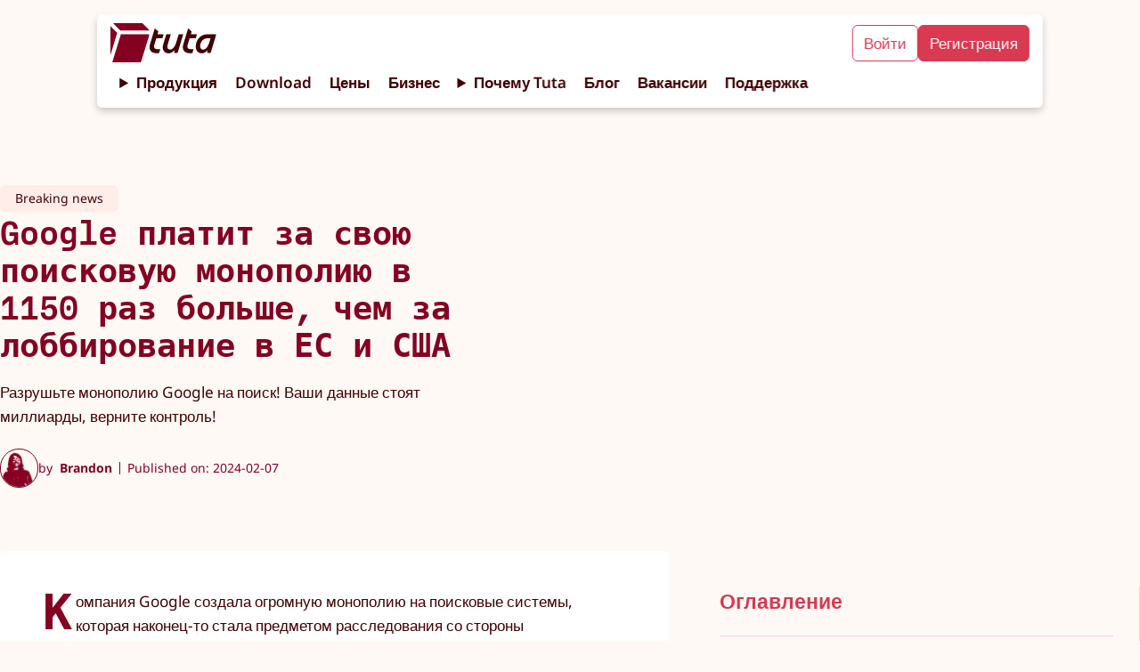

--- FILE ---
content_type: text/html;charset=utf-8
request_url: https://tuta.com/ru/blog/google-search-monopoly
body_size: 32954
content:
<!DOCTYPE html><html lang="ru-RU"> <head><title>Google платит за свою поисковую монополию в 1150 раз больше, чем за лоббирование в ЕС и США
 | Tuta</title><meta name="description" content="Разрушьте монополию Google на поиск! Ваши данные стоят миллиарды, верните контроль!
"><!-- Basic meta --><meta charset="UTF-8"><meta name="viewport" content="width=device-width, initial-scale=1.0"><meta name="referrer" content="no-referrer"><meta name="apple-mobile-web-app-capable" content="yes"><meta name="mobile-web-app-capable" content="yes"><!-- Facebook --><meta property="og:type" content="website"><meta property="og:site_name" content="Tuta"><meta property="og:title" content="Google платит за свою поисковую монополию в 1150 раз больше, чем за лоббирование в ЕС и США
 | Tuta"><meta property="og:description" content="Разрушьте монополию Google на поиск! Ваши данные стоят миллиарды, верните контроль!
"><meta property="og:locale" content="ru"><meta property="og:url" content="https://tuta.com/ru/blog/google-search-monopoly"><meta property="og:image" content="https://tuta.com/assets/google-playing-monopoly-requires-antitrust-response.B6L6aB8-_Z1Rtks5.png"><meta property="article:publisher" content="https://www.facebook.com/tutanota"><meta name="apple-itunes-app" content="app-id=922429609"><!-- Twitter --><meta name="twitter:card" content="summary_large_image"><meta name="twitter:site" content="@TutanotaTeam"><meta name="twitter:domain" content="tuta.com"><meta name="twitter:image" content="https://tuta.com/share-tuta-thumbnail.png"><!-- Canonical and alternate linking --><link rel="alternate" hreflang="en" href="https://tuta.com/blog/google-search-monopoly"><link rel="alternate" hreflang="de" href="https://tuta.com/de/blog/google-search-monopoly"><link rel="alternate" hreflang="es" href="https://tuta.com/es/blog/google-search-monopoly"><link rel="alternate" hreflang="fr" href="https://tuta.com/fr/blog/google-search-monopoly"><link rel="alternate" hreflang="it" href="https://tuta.com/it/blog/google-search-monopoly"><link rel="alternate" hreflang="ja" href="https://tuta.com/ja/blog/google-search-monopoly"><link rel="alternate" hreflang="pt-br" href="https://tuta.com/pt-br/blog/google-search-monopoly"><link rel="alternate" hreflang="ru" href="https://tuta.com/ru/blog/google-search-monopoly"><link rel="alternate" hreflang="zh-hans" href="https://tuta.com/zh-hans/blog/google-search-monopoly"><link rel="alternate" hreflang="x-default" href="https://tuta.com/blog/google-search-monopoly"><link rel="canonical" href="https://tuta.com/ru/blog/google-search-monopoly"><!-- Resources --><link rel="icon" href="/favicon/logo-favicon-192.png"><link rel="icon" href="/favicon/logo-favicon.svg"><link rel="alternate" type="application/rss+xml" title="Tuta RSS Feed" href="https://tuta.com/blog/feed.xml"><!-- preload fonts --><link rel="preload" href="/font/MDIO-Semibold.woff2" as="font" type="font/woff2" crossorigin><!-- preload 3d models --><meta name="astro-view-transitions-enabled" content="true"><meta name="astro-view-transitions-fallback" content="animate"><style>.icon{align-items:center;display:inline-flex;justify-content:center}.icon svg{height:auto;max-height:100%}
.blog-posts{align-items:start;display:grid;gap:var(--size-ml);grid-template-columns:repeat(12,1fr);margin:0 0 var(--size-xxl);padding:0}.blog-posts__preview{grid-column:span 12;padding:var(--size-m) var(--size-m)}@media (min-width:768px){.blog-posts__preview{grid-column:span 6;padding:var(--size-m) var(--size-m)}}@media (min-width:1200px){.blog-posts__preview{grid-column:span 4}.blog-posts__preview--related{grid-column:span 3}}
.blurred-bg-img{border-radius:var(--br-default);height:auto;overflow:hidden;position:relative;width:100%}.blurred-bg-img__main{inset:0;-o-object-fit:contain;object-fit:contain;position:absolute}.blurred-bg-img__background{filter:blur(var(--size-m));inset:0;-o-object-fit:cover;object-fit:cover;opacity:.7;position:absolute}
</style>
<link rel="stylesheet" href="/assets/_slug_.DHOHiuTS.css">
<style>.modal__trigger{background-color:transparent;border:none;cursor:pointer;transition:opacity .2s}.modal__trigger:hover{opacity:.7}.modal{background-color:var(--beige);border:0;border-radius:var(--br-default);box-shadow:var(--shadow-black-default);display:block;inset:0;margin:auto;max-width:min(1200px,90vw);padding:var(--size-ml);padding-top:var(--text-xxxl);position:fixed;width:100%;z-index:10}.modal:not(:target):not([open]){display:none}.modal::backdrop{-webkit-backdrop-filter:blur(14px);backdrop-filter:blur(14px);background-color:transparent}.modal__close{background-color:transparent;border:none;cursor:pointer;position:absolute;right:var(--size-m);top:var(--size-xs);transition:opacity .2s}.modal__close:hover{opacity:.5}.modal__close svg{width:var(--text-xxxl)}.modal__close svg path{stroke:var(--red-tutao)}@media (min-width:400px){.modal{padding:var(--size-xl)}}@media (min-width:576px){.modal{width:-moz-fit-content;width:fit-content}}@media (min-width:768px){.modal{padding:var(--size-xxl)}}
.blog-preview{background:var(--white);border-radius:4px;display:grid;gap:var(--size-s);list-style:none;padding:var(--size-m) var(--size-m)}.blog-preview__title{font-family:MDIO,monospace;font-size:var(--size-m);letter-spacing:.01px;line-height:1.15;margin:0 0 var(--size-s)}.blog-preview__date{display:inline-block;font-size:var(--text-s);margin-bottom:var(--size-xs);opacity:.6}.blog-preview a{text-decoration:none;transition:opacity .2s,color .2s}.blog-preview a:hover{color:var(--red-nota);opacity:.8}.blog-preview__image-wrap{flex:1;width:100%}.blog-preview__content{flex:2}.blog-preview__content>a{text-decoration:none}.blog-preview__teaser{display:-webkit-box;-webkit-box-orient:vertical;-webkit-line-clamp:4;overflow:hidden}.blog-preview__category-tag{background-color:var(--red-candy-light);border-radius:var(--br-default);color:var(--red-tutao);font-size:var(--text-s);margin-bottom:var(--size-xxs);width:-moz-fit-content;width:fit-content}.blog-preview__category-tag a{display:block;padding:var(--size-xxs) var(--size-s);text-decoration:none}.pagination-wrap{display:flex;gap:var(--size-ml);justify-content:center;padding-top:var(--size-xxxl)}.blog-preview__metadata{display:flex;justify-content:space-between}.blog-preview__author-img{background:transparent;border:1px solid var(--red-tutao);border-radius:100%;height:var(--size-xxl);-o-object-fit:contain;object-fit:contain;padding-top:var(--size-xs);width:var(--size-xxl)}.blog-preview__author-name{color:var(--red-tutao);font-stretch:condensed}@media (min-width:768px){.blog-preview{gap:var(--size-ml)}}
.button{align-items:center;border:1px solid var(--red-nota);border-radius:var(--br-default);cursor:pointer;display:inline-flex;font-size:var(--text-ms);font-weight:var(--text-semi-bold);gap:var(--size-xs);height:-moz-fit-content;height:fit-content;justify-content:center;padding:.5rem 1rem;text-align:center;text-decoration:none;transition:opacity .2s;width:-moz-fit-content;width:fit-content}.button:hover{opacity:.8}.button a,a:has(.button){text-decoration:none}.button__icon{height:auto;position:relative;top:-1px;width:var(--text-ml)}.button__icon svg path{fill:var(--white)}.button--fill-red-tutao{background-color:var(--red-tutao);border:2px solid var(--red-tutao);color:var(--peach)}.button--fill-red-tutao a{color:var(--peach)}.button--fill-red-tutao>.link-arrow>svg>path{stroke:var(--peach)}.button--outline-red-tutao{background-color:transparent;border:2px solid var(--red-tutao);color:var(--red-tutao)}.button--fill-red-fighter{background-color:var(--red-fighter);border:2px solid var(--red-fighter);color:var(--white)}.button--fill-red-fighter a{color:var(--white)}.button--fill-red-fighter>.link-arrow>svg>path{stroke:var(--white)}.button__icon--fill-red-fighter path{fill:var(--white)}.button--outline-red-fighter{background-color:var(--white);border:2px solid var(--red-fighter);color:var(--red-fighter)}.button--outline-red-fighter a{color:var(--red-fighter)}.button--fill-red-nota{background-color:var(--red-nota);border:2px solid var(--red-nota);color:var(--peach)}.button--fill-red-nota>.link-arrow>svg>path{stroke:var(--peach)}.button--outline-red-nota{border:2px solid var(--red-nota)}.button--fill-peach,.button--outline-red-nota{background-color:var(--peach);color:var(--red-nota)}.button--fill-peach{border:2px solid var(--peach)}.button--fill-peach>.link-arrow>svg>path{stroke:var(--red-nota)}.button--outline-peach{background-color:var(--white);border:2px solid var(--peach);color:var(--red-nota)}.button--fill-blue-business-1{background-color:var(--blue-business-1);border:2px solid var(--blue-business-1);color:var(--white)}.button--fill-blue-fighter{background-color:var(--blue-fighter);border:2px solid var(--blue-fighter);color:var(--white)}.button--outline-blue-fighter{background-color:var(--white);border:2px solid var(--blue-fighter);color:var(--blue-fighter)}.button--fill-blue-tutao{background-color:var(--blue-tutao);border:2px solid var(--blue-tutao);color:var(--white)}.button--outline-blue-tutao{background-color:var(--white);border:2px solid var(--blue-tutao);color:var(--blue-tutao)}.button--outline-blue-cyan-business-1{background-color:var(--blue-cyan-business-1);border:2px solid var(--blue-cyan-business-1);color:var(--blue-cyan-business-1)}.button--fill-yellow-action{background-color:var(--yellow-action);border:2px solid var(--yellow-action);color:var(--red-tutao)}.button--outline-yellow-action{background-color:transparent;border:2px solid var(--yellow-action);color:var(--yellow-action)}.button--fill-black{background-color:var(--black);border:2px solid var(--black);color:var(--white)}.button--outline-black{border:2px solid var(--black)}.button--fill-white,.button--outline-black{background-color:var(--white);color:var(--black)}.button--fill-white,.button--outline-white{border:2px solid var(--white)}.button--outline-white{background-color:transparent;color:var(--white)}.button--fill-black-friday-gold{background-color:var(--black-friday-gold);border:2px solid var(--black-friday-gold);color:var(--black-friday-black)}.button--fill-go-european-yellow{background-color:var(--go-european-yellow);border:2px solid var(--go-european-yellow);color:var(--blue-dunkel)}.button--full{padding:.7rem 1.4rem;width:100%}@media (min-width:768px){.button--full{padding:.5rem 1rem;width:-moz-fit-content;width:fit-content}}
._button_1q052_1{align-items:center;display:flex;gap:var(--size-xs);margin-left:auto}._button_1q052_1 svg{width:var(--text-m)}._button_1q052_1 svg:hover{fill:var(--red-dunkel)}._inputLabel_1q052_16{display:block;margin-bottom:var(--size-xs)}._input_1q052_16{border:1px solid var(--red-dunkel);border-radius:var(--br-default);display:block;font-size:var(--text-m);height:48px;outline:0;padding:8px;transition:box-shadow .2s;width:100%}._input_1q052_16:focus{box-shadow:var(--shadow-default)}._errorMessage_1q052_37{color:var(--red-fighter);font-size:var(--text-s);height:16px;margin-bottom:var(--size-m)}@media (min-width:576px){._input_1q052_16{width:400px}}
</style>
<link rel="stylesheet" href="/assets/_page_.D44tz4Dq.css"><script type="module" src="/assets/hoisted.BoRumWhu.js"></script>
<script type="module" src="/assets/page.Bw_VJw7N.js"></script></head> <body class="default"> <style>astro-island,astro-slot,astro-static-slot{display:contents}</style><script>(()=>{var e=async t=>{await(await t())()};(self.Astro||(self.Astro={})).load=e;window.dispatchEvent(new Event("astro:load"));})();;(()=>{var A=Object.defineProperty;var g=(i,o,a)=>o in i?A(i,o,{enumerable:!0,configurable:!0,writable:!0,value:a}):i[o]=a;var d=(i,o,a)=>g(i,typeof o!="symbol"?o+"":o,a);{let i={0:t=>m(t),1:t=>a(t),2:t=>new RegExp(t),3:t=>new Date(t),4:t=>new Map(a(t)),5:t=>new Set(a(t)),6:t=>BigInt(t),7:t=>new URL(t),8:t=>new Uint8Array(t),9:t=>new Uint16Array(t),10:t=>new Uint32Array(t),11:t=>1/0*t},o=t=>{let[l,e]=t;return l in i?i[l](e):void 0},a=t=>t.map(o),m=t=>typeof t!="object"||t===null?t:Object.fromEntries(Object.entries(t).map(([l,e])=>[l,o(e)]));class y extends HTMLElement{constructor(){super(...arguments);d(this,"Component");d(this,"hydrator");d(this,"hydrate",async()=>{var b;if(!this.hydrator||!this.isConnected)return;let e=(b=this.parentElement)==null?void 0:b.closest("astro-island[ssr]");if(e){e.addEventListener("astro:hydrate",this.hydrate,{once:!0});return}let c=this.querySelectorAll("astro-slot"),n={},h=this.querySelectorAll("template[data-astro-template]");for(let r of h){let s=r.closest(this.tagName);s!=null&&s.isSameNode(this)&&(n[r.getAttribute("data-astro-template")||"default"]=r.innerHTML,r.remove())}for(let r of c){let s=r.closest(this.tagName);s!=null&&s.isSameNode(this)&&(n[r.getAttribute("name")||"default"]=r.innerHTML)}let p;try{p=this.hasAttribute("props")?m(JSON.parse(this.getAttribute("props"))):{}}catch(r){let s=this.getAttribute("component-url")||"<unknown>",v=this.getAttribute("component-export");throw v&&(s+=` (export ${v})`),console.error(`[hydrate] Error parsing props for component ${s}`,this.getAttribute("props"),r),r}let u;await this.hydrator(this)(this.Component,p,n,{client:this.getAttribute("client")}),this.removeAttribute("ssr"),this.dispatchEvent(new CustomEvent("astro:hydrate"))});d(this,"unmount",()=>{this.isConnected||this.dispatchEvent(new CustomEvent("astro:unmount"))})}disconnectedCallback(){document.removeEventListener("astro:after-swap",this.unmount),document.addEventListener("astro:after-swap",this.unmount,{once:!0})}connectedCallback(){if(!this.hasAttribute("await-children")||document.readyState==="interactive"||document.readyState==="complete")this.childrenConnectedCallback();else{let e=()=>{document.removeEventListener("DOMContentLoaded",e),c.disconnect(),this.childrenConnectedCallback()},c=new MutationObserver(()=>{var n;((n=this.lastChild)==null?void 0:n.nodeType)===Node.COMMENT_NODE&&this.lastChild.nodeValue==="astro:end"&&(this.lastChild.remove(),e())});c.observe(this,{childList:!0}),document.addEventListener("DOMContentLoaded",e)}}async childrenConnectedCallback(){let e=this.getAttribute("before-hydration-url");e&&await import(e),this.start()}async start(){let e=JSON.parse(this.getAttribute("opts")),c=this.getAttribute("client");if(Astro[c]===void 0){window.addEventListener(`astro:${c}`,()=>this.start(),{once:!0});return}try{await Astro[c](async()=>{let n=this.getAttribute("renderer-url"),[h,{default:p}]=await Promise.all([import(this.getAttribute("component-url")),n?import(n):()=>()=>{}]),u=this.getAttribute("component-export")||"default";if(!u.includes("."))this.Component=h[u];else{this.Component=h;for(let f of u.split("."))this.Component=this.Component[f]}return this.hydrator=p,this.hydrate},e,this)}catch(n){console.error(`[astro-island] Error hydrating ${this.getAttribute("component-url")}`,n)}}attributeChangedCallback(){this.hydrate()}}d(y,"observedAttributes",["props"]),customElements.get("astro-island")||customElements.define("astro-island",y)}})();</script><script>window._$HY||(e=>{let t=e=>e&&e.hasAttribute&&(e.hasAttribute("data-hk")?e:t(e.host&&e.host.nodeType?e.host:e.parentNode));["click", "input"].forEach((o=>document.addEventListener(o,(o=>{if(!e.events)return;let s=t(o.composedPath&&o.composedPath()[0]||o.target);s&&!e.completed.has(s)&&e.events.push([s,o])}))))})(_$HY={events:[],completed:new WeakSet,r:{},fe(){}});</script><!--xs--><astro-island uid="29g9M3" data-solid-render-id="s0" component-url="/assets/Header.DUB687ZK.js" component-export="Header" renderer-url="/assets/client.dkCiq_LC.js" props="{}" ssr="" client="load" opts="{&quot;name&quot;:&quot;Header&quot;,&quot;value&quot;:true}" await-children=""><header data-hk=s00000 id="header-main" class="header-main text-base"><!--$--><a data-hk=s0000100 href="/ru" rel="" target="_self" class="_logo_118br_1 " title="Tuta" ><span data-hk=s00001010 class="icon _signet_118br_18" style="" aria-hidden="true"><svg xmlns="http://www.w3.org/2000/svg" xml:space="preserve" id="Layer_2_00000109733484558031751480000005632669012941692061_" x="0" y="0" version="1.1" viewBox="0 0 500 500" aria-label="TutaLogo"><g fill="#850122"><path d="M86 120.9 5.2 40.6c-1-.9-2.2-.8-2.3-.8-1.6 0-2.9 1.3-2.9 2.9v353.7c0 1.6 1.3 2.9 2.9 2.9 1.2 0 2.3-.8 2.7-1.9.1-.1.1-.3.2-.5 0-.1.2-.8.2-.9l81.5-267.6c1-3 1-5-1.5-7.5M498.8 88.5 414.3 3c-3.7-3.6-4-3-8-3H41.8c-1.6 0-2.9 1.3-2.9 2.9 0 .1-.1 1.3.9 2.4l.1.1L125 91.5c2 2 4 2.5 7 2.5h365.3c2.5 0 3.8-3.2 1.5-5.5M499.9 146.5 392.4 495.6c-.4 1.1-.7 1.9-.9 2.5-.4 1-1.2 1.7-2.3 1.9H29.7c-1.6 0-2.9-1.3-2.9-2.9 0-.4.2-1.1.2-1.1l107.2-350.6c.1-.5.3-1.1.5-1.6.4-1.1 1.4-1.9 2.6-1.9h359c2.9 0 4.2 1.8 3.6 4.6"></path></g></svg></span><span data-hk=s00001020 class="icon _wordmark_118br_28" style="" aria-hidden="true"><svg xmlns="http://www.w3.org/2000/svg" fill="none" viewBox="0 0 743 271" aria-label="TutaWordmark"><path fill="#410002" d="M581.502 270.077c25.348 0 46.344-11.349 62.233-34.427v27.428c0 2.27 1.325 3.405 3.405 3.405h30.266c2.08 0 3.215-.946 3.972-3.026l61.476-196.725c.568-2.08-.567-3.783-2.648-3.783h-95.525c-93.255 0-129.573 80.581-129.573 132.789-.189 45.587 28.374 74.339 66.394 74.339M6.082 169.823c-18.348 58.828 9.648 99.308 73.205 99.308 9.269 0 21.375-.756 25.158-1.702 1.892-.568 2.837-1.513 3.405-3.216l10.971-36.697c.568-2.08-.189-3.783-3.216-3.593-9.647.945-18.348 1.702-26.293 1.702-31.967 0-45.02-17.024-35.561-47.479l22.32-71.502h64.882c1.702 0 3.215-.945 3.972-3.026l11.539-37.075c.567-2.081-.568-3.594-3.027-3.594H89.691l8.323-27.05c.567-1.892.189-3.026-1.325-4.35L63.02 1.094C61.128-.608 59.047-.041 58.29 2.418zm147.544 1.324c-18.726 59.774 11.35 98.93 58.639 98.93 27.239 0 48.614-13.052 63.936-34.427l-.379 27.428c0 2.648 1.325 3.405 3.594 3.405h30.266c2.27 0 3.216-.946 3.972-3.026l60.909-196.536c.757-2.459-.189-3.972-2.837-3.972h-43.128c-2.081 0-3.216.946-3.973 3.026l-25.914 82.852c-16.079 51.262-41.615 80.581-68.287 80.581-26.671 0-38.02-20.996-27.995-53.153l34.238-109.334c.756-2.459-.189-3.972-2.838-3.972h-43.128c-2.081 0-3.215.946-3.972 3.026zm223.396-1.324c-18.348 58.828 9.647 99.308 73.204 99.308 9.269 0 21.375-.756 25.159-1.702 1.891-.568 2.837-1.513 3.404-3.216l10.972-36.697c.567-2.08 0-3.783-3.216-3.593-9.647.945-18.348 1.702-26.293 1.702-31.968 0-45.02-17.024-35.562-47.479l22.321-71.502h64.881c1.703 0 3.216-.945 3.972-3.026l11.539-37.075c.567-2.081-.567-3.594-3.027-3.594H460.63l8.323-27.05c.568-1.892.189-3.026-1.324-4.35l-33.67-30.455c-1.892-1.702-3.972-1.135-4.729 1.324zM564.1 190.82c0-38.399 29.319-83.987 79.257-83.987h36.886l-13.241 41.804c-15.7 49.749-39.913 80.96-69.61 80.96-21.564 0-33.292-14.754-33.292-38.777"></path></svg></span></a><!--/--><input id="hamburger-btn" type="checkbox" style="display:none"><nav class="header__navbar"><div class="navbar__mobile-cta"><!--$--><a data-hk=s000020 href="https://app.tuta.com/" rel="noopener noreferrer" target="_blank" title="Mail. Done. Right. Login to Tuta" class="header__cta-button header__cta-button--login " id="login-button" >Войти</a><!--/--><!--$--><a data-hk=s000030 href="https://app.tuta.com/signup?websiteLang=ru" rel="noopener noreferrer" target="_blank" class="header__cta-button header__cta-button--signup " id="signup-button" >Регистрация</a><!--/--></div><details class="header__details"><summary class="header__link pointer">Продукция</summary><nav class="header__dropdown"><!--$--><a data-hk=s000040 href="/ru/secure-email" rel="" target="_self" class="header__link header__link--mail " ><div data-hk=s000041 class="header__icon-wrap"><span data-hk=s0000420 class="icon header__product-name header__product-name--mail" style="" aria-hidden="true"><svg xmlns="http://www.w3.org/2000/svg" width="1408" height="309" fill="none" viewBox="0 0 1408 309" aria-label="TutaMailWithName"><g fill="#850122" clip-path="url(#clip0_6063_156)"><path d="M305.76 89.504h-40.931c-.511 0-.964.17-1.362.567l-101.731 98.552c-.965.908-2.611.625-3.122-.624l-29.577-97.417c-.284-.738-.965-1.192-1.76-1.192H85.381c-.852 0-1.59.568-1.874 1.363l-65.909 215.44c-.397 1.249.568 2.441 1.874 2.441h42.974c.852 0 1.59-.568 1.873-1.363l41.726-136.246c.568-1.703 2.896-1.874 3.634-.171l28.498 65.228c.284.682.965 1.193 1.76 1.193h23.219c.51 0 .965-.171 1.362-.568l68.748-67.442c1.419-1.42 3.747.057 3.179 1.93l-41.328 135.054a1.914 1.914 0 0 0 1.873 2.441h43.031c.852 0 1.59-.567 1.874-1.362l65.908-215.383a1.914 1.914 0 0 0-1.872-2.441zM52.91 75.482 3.18 25.979c-.625-.568-1.363-.511-1.42-.511-.965 0-1.76.795-1.76 1.76v217.654c0 .965.795 1.76 1.76 1.76.738 0 1.42-.511 1.646-1.193.057-.056.057-.17.114-.283 0-.057.113-.511.113-.568L53.817 80.023c.625-1.76.625-3.008-.908-4.541M24.522 4.35l52.341 52.965c1.25 1.25 2.442 1.533 4.315 1.533h224.807c1.532 0 2.384-1.987.908-3.406L254.949 2.873C252.678.66 252.508 1 250.01 1H25.714c-.965 0-1.76.795-1.76 1.76 0 .057-.056.851.625 1.533-.057 0-.057-.057 0 0zM753.384 179.767c0-27.079 20.38-59.381 55.123-59.381h25.547l-9.14 29.52c-10.673 35.368-27.704 57.224-48.425 57.224-14.93 0-23.162-10.446-23.162-27.363zm-130.002-14.76c-12.773 41.555 6.699 70.167 50.866 70.167 6.415 0 14.93-.624 17.371-1.249 1.192-.284 1.817-.908 2.441-2.441l7.607-25.83c.284-1.533 0-2.782-2.157-2.441-6.699.624-12.773 1.249-18.28 1.249-22.197 0-31.336-11.979-24.638-33.551l15.498-50.468h45.075c1.192 0 2.158-.624 2.725-2.157l7.891-26.171c.284-1.533-.284-2.441-2.157-2.441h-44.167l5.791-19.075c.284-1.249 0-2.157-.909-3.065l-23.445-21.516c-1.192-1.249-2.725-.908-3.35.908l-36.219 118.138zm-155.264.908c-13.114 42.18 7.891 69.827 40.817 69.827 18.904 0 33.778-9.254 44.45-24.298l-.283 19.359c0 1.873.908 2.441 2.441 2.441h21.004c1.533 0 2.158-.625 2.725-2.157l42.294-138.745c.624-1.873-.284-2.782-1.817-2.782h-30.145c-1.532 0-2.441.625-2.725 2.158L568.94 150.19c-11.24 36.333-28.895 56.94-47.516 56.94s-26.511-14.76-19.472-37.525l23.73-77.206c.624-1.874-.284-2.782-1.817-2.782h-30.144c-1.533 0-2.157.625-2.725 2.157l-22.821 74.141zm-102.583-.908c-12.773 41.555 6.699 70.167 50.866 70.167 6.415 0 14.93-.624 17.371-1.249 1.192-.284 1.817-.908 2.441-2.441l7.607-25.83c.284-1.533 0-2.782-2.157-2.441-6.699.624-12.773 1.249-18.28 1.249-22.196 0-31.336-11.979-24.638-33.551l15.499-50.468h45.075c1.192 0 2.441-.624 2.724-2.157l7.891-26.171c.284-1.533-.283-2.441-2.157-2.441h-44.45l5.79-19.075c.284-1.249 0-2.157-.908-3.065l-23.446-21.516c-1.192-1.249-2.725-.908-3.349.908l-35.935 118.138zm400.055 70.792c17.655 0 32.245-8.005 43.258-24.298v19.359c0 1.532.908 2.441 2.441 2.441h21.005c1.532 0 2.157-.625 2.725-2.158l42.634-139.085c.283-1.533-.284-2.782-1.817-2.782h-66.364c-64.83 0-90.093 56.94-90.093 93.84 0 32.302 19.813 52.626 46.267 52.626zM953.936 233.068h-25.464c-1 0-1.824-.823-1.824-1.823V91.159c0-1 .824-1.823 1.824-1.823h20.113a1.86 1.86 0 0 1 1.646 1l4.352 8.88c.588 1.176 2.059 1.353 2.941.412 3.234-3.411 6.94-6.352 11.115-8.998 4.999-3.117 11.115-4.646 18.29-4.646 2.823 0 5.94.353 9.469 1.058s7.112 1.882 10.822 3.588c3.7 1.705 7.23 3.999 10.64 6.88 2.71 2.294 5.12 5.176 7.18 8.587.7 1.176 2.35 1.235 3.11 0 3.36-5.117 7.94-9.586 13.88-13.409 6.88-4.528 14.29-6.763 22.06-6.763 5.17 0 10.7.764 16.52 2.411 5.77 1.588 11.24 4.587 16.18 8.998 4.99 4.411 9.11 10.527 12.29 18.29 3.17 7.763 4.82 17.878 4.82 30.287v85.217a1.83 1.83 0 0 1-1.82 1.823h-23.65c-1 0-1.82-.824-1.82-1.823v-85.511c0-12.409-2.59-21.054-7.64-25.935-5.12-4.881-11.82-7.351-20.23-7.351-6.41 0-12 2.705-16.82 8.116-4.83 5.41-7.24 13.938-7.24 25.523v85.216c0 1-.82 1.824-1.82 1.824h-23.64c-1 0-1.83-.824-1.83-1.824v-85.51c0-12.409-2.58-21.054-7.64-25.935-5.117-4.881-11.821-7.351-20.231-7.351-5.999 0-11.233 2.293-15.761 6.939-4.529 4.587-7.175 11.821-7.94 21.584v90.332c0 1-.823 1.823-1.823 1.823zM1284.39 91.16v140.086a1.83 1.83 0 0 1-1.82 1.823h-21.41c-.82 0-1.53-.53-1.76-1.353l-3.18-11.762c-.41-1.412-2.18-1.764-3.18-.647-4.64 5.293-10.29 9.351-16.99 12.291-7.82 3.411-15.7 5.117-23.7 5.117q-15 0-28.05-5.822c-8.71-3.882-16.29-9.234-22.82-16.056s-11.65-14.82-15.47-23.994c-3.82-9.233-5.7-18.996-5.7-29.405s1.88-20.172 5.7-29.406 8.94-17.231 15.47-23.994 14.11-12.174 22.82-16.055q13.05-5.823 28.05-5.823c8 0 15.7 1.53 23.11 4.646q9.705 4.059 17.64 12.174c1 1 2.65.647 3.06-.706l3.24-11.526c.23-.765.94-1.353 1.76-1.353h21.41c1 0 1.82.823 1.82 1.823zm-72.04 119.737c5.76 0 11.29-1.294 16.52-3.881 5.18-2.588 9.71-6.175 13.53-10.645 3.76-4.47 6.76-9.763 9-15.761 2.17-5.999 3.29-12.409 3.29-19.231s-1.12-13.174-3.29-19.231c-2.18-5.999-5.18-11.233-9-15.761-3.82-4.47-8.29-8.057-13.53-10.645-5.23-2.588-10.7-3.881-16.52-3.881s-11.29 1.293-16.53 3.881c-5.23 2.588-9.7 6.175-13.52 10.645-3.83 4.528-6.83 9.762-9 15.761-2.18 5.998-3.3 12.409-3.3 19.231s1.12 13.232 3.3 19.231c2.17 5.998 5.17 11.233 9 15.761 3.76 4.528 8.29 8.057 13.52 10.645 5.24 2.587 10.71 3.881 16.53 3.881M1329.67 58.108c-5.76 0-10.52-2.235-14.34-6.764-2.42-2.881-3.95-6.586-4.18-10.35-.47-5.999 1.35-10.939 5.35-14.938 3.59-3.587 8-5.41 13.23-5.41 5.24 0 9.59 1.823 13.24 5.41 4 4 5.76 8.998 5.35 14.938-.3 3.764-1.77 7.469-4.18 10.35-3.82 4.529-8.58 6.764-14.35 6.764zm13.18 174.961h-25.76c-1 0-1.82-.824-1.82-1.824V91.159c0-1 .82-1.823 1.82-1.823h25.46c1 0 1.83.823 1.83 1.823l.29 140.086c0 1-.82 1.824-1.82 1.824M1407.72 15.823v215.422c0 1-.83 1.824-1.83 1.824h-25.46c-1 0-1.83-.824-1.83-1.824V15.823c0-1 .83-1.823 1.83-1.823h25.46c1 0 1.83.823 1.83 1.823"></path></g><defs><clipPath id="clip0_6063_156"><path fill="#fff" d="M0 0h1408v309H0z"></path></clipPath></defs></svg></span></div></a><!--/--><!--$--><a data-hk=s000050 href="/ru/calendar" rel="" target="_self" class="header__link header__link--calendar " ><div data-hk=s000051 class="header__icon-wrap"><span data-hk=s0000520 class="icon header__product-name header__product-name--calendar" style="" aria-hidden="true"><svg xmlns="http://www.w3.org/2000/svg" width="1999" height="308" fill="none" viewBox="0 0 1999 308" aria-label="TutaCalendarWithName"><path fill="#013E85" d="M753.202 178.459c0-27.073 20.375-59.367 55.109-59.367h25.54l-9.137 29.513c-10.67 35.359-27.697 57.21-48.413 57.21-14.926 0-23.156-10.443-23.156-27.356zm-129.97-14.757c-12.77 41.545 6.697 70.15 50.853 70.15 6.413 0 14.926-.624 17.367-1.249 1.192-.284 1.816-.908 2.44-2.44l7.606-25.824c.283-1.532 0-2.781-2.157-2.44-6.697.624-12.77 1.248-18.275 1.248-22.192 0-31.329-11.975-24.632-33.542l15.494-50.456h45.064c1.192 0 2.157-.624 2.724-2.157l7.889-26.164c.284-1.532-.284-2.44-2.157-2.44h-44.155l5.789-19.07c.284-1.249 0-2.157-.908-3.065l-23.44-21.51c-1.192-1.249-2.725-.908-3.349.908l-36.21 118.108zm-155.226.908c-13.111 42.17 7.889 69.809 40.807 69.809 18.9 0 33.769-9.251 44.44-24.291l-.284 19.354c0 1.873.908 2.44 2.44 2.44h21c1.532 0 2.156-.624 2.724-2.156l42.283-138.71c.624-1.874-.284-2.782-1.816-2.782h-30.138c-1.532 0-2.44.624-2.724 2.157l-17.935 58.458c-11.237 36.324-28.888 56.926-47.504 56.926s-26.505-14.757-19.467-37.516l23.724-77.187c.624-1.873-.284-2.781-1.816-2.781h-30.137c-1.533 0-2.157.624-2.725 2.157l-22.815 74.122zm-102.557-.908c-12.77 41.545 6.697 70.15 50.853 70.15 6.413 0 14.926-.624 17.367-1.249 1.192-.284 1.816-.908 2.44-2.44l7.606-25.824c.283-1.532 0-2.781-2.157-2.44-6.697.624-12.77 1.248-18.275 1.248-22.192 0-31.329-11.975-24.632-33.542l15.494-50.456h45.064c1.192 0 2.44-.624 2.724-2.157l7.889-26.164c.284-1.532-.284-2.44-2.157-2.44h-44.439l5.789-19.07c.284-1.249 0-2.157-.908-3.065l-23.44-21.51c-1.192-1.249-2.724-.908-3.349.908l-35.926 118.108zm399.955 70.774c17.651 0 32.237-8.002 43.248-24.291v19.353c0 1.533.908 2.441 2.44 2.441h21c1.532 0 2.157-.624 2.724-2.157l42.623-139.05c.284-1.533-.283-2.782-1.816-2.782h-66.347c-64.815 0-90.071 56.926-90.071 93.817 0 32.294 19.808 52.612 46.256 52.612zM192.879 88H83.442c-.731 0-1.35.448-1.574 1.12-.056.337-11.635 38.32-11.635 38.32-.338 1.232.618 2.633 1.967 2.689h47.608c1.743 0 2.923 2.241 1.63 3.361l-46.259 42.073c-.562.504-.675 1.345-.281 2.073l12.197 25.658c.506 1.121 1.743 1.569 2.754 1.121a33 33 0 0 1 14.558-3.362c4.666 0 8.656.841 11.86 2.633 3.204 1.681 5.734 4.09 7.532 7.003 1.855 2.969 2.867 6.387 3.092 10.364.224 4.034-.281 8.179-1.687 12.605-1.349 4.258-3.428 8.404-6.239 12.325-2.81 3.922-5.845 7.563-9.668 10.364-42.156 29.916-66.382-.616-74.588-6.386-1.124-.785-2.417-.448-2.81.672l-8.825 27.339c-.113.448-.113.896.112 1.401 2.586 5.49 6.015 10.252 10.343 14.341 4.833 4.482 10.454 7.955 16.975 10.476 6.52 2.578 13.883 3.81 21.977 3.81 10.398 0 20.74-2.017 31.083-5.938 10.286-3.922 19.898-9.412 28.891-16.247 8.881-6.947 16.807-14.902 23.664-23.921q10.202-13.53 15.176-29.076c4.047-12.549 5.003-24.258 2.923-35.126s-6.97-19.832-14.67-26.947c-4.947-4.37-11.073-7.507-18.437-9.524-1.517-.448-2.192-2.241-1.236-3.193l48.957-48.515s.281-.449.337-.673l5.734-17.983c.449-1.344-.731-2.745-2.08-2.745zM300.585 88h-66.569c-.83 0-1.495.504-1.717 1.232l-11.464 37.847c-.443 1.4.831 2.968 2.326 2.968h18.775c1.55 0 2.769 1.567 2.326 2.967l-51.173 168.019c-.443 1.399.831 2.967 2.326 2.967h41.26c.83 0 1.495-.504 1.716-1.232l64.52-211.8c.443-1.4-.831-2.968-2.382-2.968zM52.896 74.425 3.178 24.99c-.624-.568-1.362-.51-1.419-.51-.964 0-1.759.794-1.759 1.758V243.67c0 .964.795 1.759 1.76 1.759.737 0 1.418-.511 1.645-1.192.057-.057.057-.17.114-.284 0-.056.113-.51.113-.567l50.172-164.42c.624-1.76.624-3.009-.908-4.541M24.575 3.367 76.903 56.32c1.249 1.249 2.44 1.533 4.314 1.533h224.751c1.532 0 2.384-1.987.908-3.406L254.888 1.892c-2.27-2.214-2.44-1.873-4.938-1.873H25.71c-.965 0-1.76.794-1.76 1.76 0 .056-.056.85.625 1.532-.057-.057-.057 0 0 0zM1009.68 203.642c-6.41 4.178-13.531 6.296-21.297 6.296a39.2 39.2 0 0 1-17.123-3.883c-5.413-2.589-10.12-6.178-14.122-10.65-4.001-4.472-7.178-9.768-9.473-15.77s-3.472-12.415-3.472-19.181 1.177-13.239 3.472-19.241 5.472-11.18 9.473-15.593 8.709-7.884 14.122-10.356c5.413-2.53 11.121-3.765 17.123-3.765 7.001 0 13.537 1.647 19.657 4.942 6.06 3.295 11.12 7.826 15.12 13.651l20.41-15.887c-6.64-9.002-14.82-16.122-24.65-21.359s-20.535-7.767-32.126-7.767q-15.005 0-28.067 5.826c-8.708 3.883-16.299 9.237-22.712 16.063-6.473 6.766-11.533 14.828-15.299 24.007-3.765 9.238-5.648 19.005-5.648 29.42 0 10.414 1.883 20.182 5.648 29.42 3.766 9.238 8.885 17.24 15.299 24.007 6.472 6.825 14.004 12.18 22.712 16.063q13.062 5.825 28.067 5.825c12.003 0 23.126-2.883 33.306-8.532 10.18-5.648 18.53-13.356 24.95-22.947l-19.83-17.417c-4 7.002-9.24 12.592-15.6 16.828zM1173.55 88.374l-4.47 15.887c-5.82-6.59-12.41-11.474-19.83-14.592-7.41-3.119-15.12-4.649-23.12-4.649-10 0-19.36 1.942-28.07 5.826s-16.3 9.237-22.83 16.063c-6.47 6.767-11.65 14.828-15.47 24.007-3.83 9.238-5.71 19.005-5.71 29.42s1.88 20.182 5.71 29.42c3.82 9.238 8.94 17.24 15.47 24.007 6.47 6.825 14.12 12.18 22.83 16.063s18.07 5.825 28.07 5.825c8 0 15.88-1.706 23.71-5.119 7.77-3.413 14.18-8.414 19.18-15.004l4.47 16.534h24.66V88.257h-24.66zm-8.41 91.261c-2.18 6.002-5.18 11.239-9 15.77-3.83 4.53-8.3 8.061-13.54 10.65-5.23 2.589-10.71 3.883-16.53 3.883-5.83 0-11.3-1.294-16.54-3.883-5.17-2.589-9.7-6.179-13.53-10.65-3.82-4.472-6.82-9.768-9-15.77s-3.3-12.415-3.3-19.182 1.12-13.239 3.3-19.24c2.18-6.002 5.18-11.239 9-15.769 3.77-4.472 8.3-8.062 13.53-10.65 5.18-2.589 10.71-3.884 16.54-3.884 5.82 0 11.3 1.295 16.53 3.884 5.18 2.588 9.71 6.178 13.54 10.65 3.76 4.53 6.76 9.767 9 15.769 2.18 6.001 3.29 12.415 3.29 19.24 0 6.826-1.11 13.24-3.29 19.182M1252.63 13h-29.12v219.18h29.12zM1405.62 133.564c-3.41-11.121-8.18-20.241-14.3-27.479s-13.3-12.533-21.65-15.887c-8.3-3.412-17.36-5.119-27.19-5.119-9.82 0-18.59 1.942-27 5.826-8.42 3.883-15.77 9.237-22.07 16.063-6.3 6.766-11.3 14.828-15 24.007-3.71 9.238-5.54 19.005-5.54 29.42 0 10.414 1.95 20.182 5.83 29.42s9.24 17.24 16.06 24.007c6.77 6.825 14.77 12.18 23.83 16.063q13.68 5.825 29.31 5.825c12 0 23.06-2.118 33.18-6.296 10.12-4.177 18.65-9.826 25.66-16.828l-18.01-18.005c-4.59 4.589-10.18 8.296-16.65 11.121-6.53 2.824-13.53 4.177-21.18 4.177-5.59 0-10.95-.882-16.07-2.706s-9.71-4.355-13.82-7.65c-4.12-3.295-7.65-7.237-10.65-11.709a48.9 48.9 0 0 1-6.65-14.592h106.91c0-15.416-1.71-28.655-5.12-39.776zm-102.09 14.004a54 54 0 0 1 5.53-14.416c2.53-4.413 5.47-8.238 9-11.415 3.48-3.178 7.3-5.708 11.42-7.473 4.12-1.824 8.47-2.707 13.06-2.707 5.65 0 10.53.942 14.89 2.884 4.29 1.882 8.06 4.471 11.24 7.766 3.17 3.296 5.7 7.179 7.53 11.533 1.76 4.413 2.88 9.003 3.29 13.828zM1537.42 96.494c-5.71-4.413-11.83-7.413-18.48-9.002-6.59-1.589-12.53-2.413-17.71-2.413-8 0-15.41 1.471-22.24 4.472-6.77 3.001-12.59 6.826-17.42 11.415l-6-12.592h-23.12V232.18h29.12v-87.672c0-6.002 1.3-11.062 3.77-15.181a35.7 35.7 0 0 1 9.18-10.238c3.59-2.707 7.47-4.648 11.53-5.825s7.77-1.824 10.95-1.824c4.23 0 8.23.588 12.18 1.647 3.94 1.059 7.41 2.942 10.53 5.531s5.59 6.061 7.47 10.356 2.88 9.532 2.88 15.769v87.378h27.66v-87.084c0-12.415-1.94-22.476-5.88-30.302-3.89-7.767-8.71-13.886-14.42-18.3zM1690.05 103.967c-5.41-6.002-11.83-10.65-19.18-14.004q-11.115-4.942-26.13-4.942c-10 0-19.24 1.941-27.65 5.825-8.41 3.883-15.71 9.238-21.95 16.063-6.18 6.767-11.06 14.828-14.59 24.007s-5.24 19.005-5.24 29.42 1.77 20.182 5.24 29.42 8.35 17.24 14.59 24.007c6.18 6.825 13.54 12.18 21.95 16.063 8.41 3.884 17.59 5.825 27.65 5.825 10.07 0 18.13-1.647 25.54-4.942s14-7.826 19.83-13.651l6 15.004h23.13V13h-29.13v90.967zm-3.65 78.375c-2.17 6.178-5.29 11.356-9.18 15.475-3.88 4.119-8.41 7.179-13.53 9.179s-10.71 3.001-16.71 3.001-11.36-1.295-16.59-3.883c-5.18-2.589-9.71-6.179-13.54-10.651-3.82-4.471-6.82-9.767-9.06-15.769-2.23-6.001-3.29-12.415-3.29-19.182s1.12-13.239 3.29-19.24c2.18-6.002 5.18-11.18 9.06-15.593 3.83-4.413 8.36-7.885 13.54-10.356 5.23-2.53 10.76-3.766 16.59-3.766s11.59.883 16.71 2.531c5.12 1.706 9.65 4.53 13.53 8.414 3.89 3.883 7.01 8.943 9.18 15.18 2.18 6.179 3.3 13.828 3.3 22.83 0 8.415-1.12 15.711-3.3 21.948zM1850.92 104.261c-5.82-6.59-12.42-11.474-19.83-14.592s-15.12-4.649-23.12-4.649c-10.01 0-19.36 1.942-28.07 5.826s-16.3 9.237-22.83 16.063c-6.47 6.767-11.65 14.828-15.47 24.007-3.83 9.238-5.71 19.005-5.71 29.42s1.88 20.182 5.71 29.42c3.82 9.238 8.94 17.24 15.47 24.007 6.47 6.825 14.12 12.18 22.83 16.063s18.06 5.825 28.07 5.825c8 0 15.88-1.706 23.71-5.119 7.77-3.413 14.18-8.414 19.18-15.004l4.47 16.534h24.66V88.257h-24.66l-4.47 15.886zm-3.88 75.374c-2.18 6.002-5.18 11.239-9.01 15.77-3.82 4.53-8.29 8.061-13.53 10.65s-10.71 3.883-16.53 3.883c-5.83 0-11.3-1.294-16.54-3.883-5.18-2.589-9.71-6.179-13.53-10.65-3.83-4.472-6.83-9.768-9-15.77-2.18-6.001-3.3-12.415-3.3-19.182s1.12-13.239 3.3-19.24c2.17-6.002 5.17-11.239 9-15.769 3.77-4.472 8.3-8.062 13.53-10.65 5.18-2.589 10.71-3.884 16.54-3.884 5.82 0 11.29 1.295 16.53 3.884 5.18 2.588 9.71 6.178 13.53 10.65 3.77 4.53 6.77 9.767 9.01 15.769 2.17 6.001 3.29 12.415 3.29 19.24 0 6.826-1.12 13.24-3.29 19.182M1976.25 85.08c-9.83 0-18 1.706-24.48 5.236-6.47 3.472-11.77 8.179-15.77 13.945l-6-15.887h-23.12V232.18H1936l.3-85.26c0-4.825 1.06-9.355 3.18-13.651 2.11-4.295 4.94-8.061 8.53-11.238 3.59-3.178 7.94-5.766 12.94-7.649s10.42-2.884 16.18-2.884c1.83 0 3.53.177 5.12.589s3 .765 4.18 1.177c1.41.588 2.82 1.176 4.18 1.765l7.53-27.302c-8.24-1.824-15.54-2.707-21.95-2.707z"></path></svg></span></div></a><!--/--></nav></details><!--$--><a data-hk=s000060 href="/ru#download" rel="" target="_self" class="header__link " >Download</a><!--/--><!--$--><a data-hk=s000070 href="/ru/pricing" rel="" target="_self" class="header__link " >Цены</a><!--/--><!--$--><a data-hk=s000080 href="/ru/business" rel="" target="_self" class="header__link " >Бизнес</a><!--/--><details class="header__details"><summary class="header__link pointer">Почему Tuta</summary><nav class="header__dropdown"><!--$--><a data-hk=s000090 href="/ru/security" rel="" target="_self" class="header__link " >Безопасность</a><!--/--><!--$--><a data-hk=s0000a100 href="/ru/privacy" rel="" target="_self" class="header__link " >Руководство по конфиденциальности</a><!--/--><!--$--><a data-hk=s0000a110 href="/ru/sustainability" rel="" target="_self" class="header__link " >Экологичность</a><!--/--><!--$--><a data-hk=s0000a120 href="/ru/encryption" rel="" target="_self" class="header__link " >Шифрование</a><!--/--><!--$--><a data-hk=s0000a130 href="/ru/team" rel="" target="_self" class="header__link " >Команда</a><!--/--><!--$--><a data-hk=s0000a140 href="/ru/open-source" rel="" target="_self" class="header__link " >Открытый исходный код</a><!--/--><!--$--><a data-hk=s0000a150 href="/ru/community" rel="" target="_self" class="header__link " >Сообщество</a><!--/--><!--$--><a data-hk=s0000a160 href="/ru/email-comparison" rel="" target="_self" class="header__link " >Сравнение электронной почты</a><!--/--><!--$--><a data-hk=s0000a170 href="/ru/discount" rel="" target="_self" class="header__link " >Discount</a><!--/--></nav></details><!--$--><a data-hk=s0000a180 href="/ru/blog" rel="" target="_self" class="header__link " >Блог</a><!--/--><!--$--><a data-hk=s0000a190 href="/jobs" rel="" target="_self" class="header__link " >Вакансии</a><!--/--><!--$--><a data-hk=s0000a200 href="/ru/support" rel="" target="_self" class="header__link " >Поддержка</a><!--/--></nav><nav class="header__cta"><!--$--><a data-hk=s0000a210 href="https://app.tuta.com" rel="noopener noreferrer" target="_blank" title="Mail. Done. Right. Login to Tuta" class="header__cta-button header__cta-button--login " id="login-button" >Войти</a><!--/--><!--$--><a data-hk=s0000a220 href="https://app.tuta.com/signup?websiteLang=ru" rel="noopener noreferrer" target="_blank" class="header__cta-button header__cta-button--signup " id="signup-button" >Регистрация</a><!--/--></nav><button class="header__hamburger" aria-label="menu" role="menu"><span data-hk=s0000a230 class="icon " style="" aria-hidden="true"><svg xmlns="http://www.w3.org/2000/svg" width="24" height="16" fill="none" aria-label="Hamburger"><path stroke="#850122" stroke-linecap="round" stroke-width="3" d="M1.5 1.5h21M1.5 8h21m-21 6.5h21"></path></svg></span></button></header><!--astro:end--></astro-island> <main class="content-container "> <astro-island uid="2vhsc7" data-solid-render-id="s1" component-url="/assets/NotTranslatedLabel.pbFZuUZz.js" component-export="NotTranslatedLabel" renderer-url="/assets/client.dkCiq_LC.js" props="{&quot;translatedOnBuild&quot;:[0,true]}" ssr="" client="load" opts="{&quot;name&quot;:&quot;NotTranslatedLabel&quot;,&quot;value&quot;:true}"></astro-island>  <article class="blog" itemscope itemtype="https://schema.org/NewsArticle"> <header class="blog__header"> <div class="blog__hgroup-wrap"> <div class="blog__category-tag"> <a href="/ru/blog/1" rel="" target="_self" >Breaking news</a> </div> <hgroup class="blog__hgroup"> <h1 class="blog__title" itemprop="headline">Google платит за свою поисковую монополию в 1150 раз больше, чем за лоббирование в ЕС и США
</h1> <p class="blog__subtitle">Разрушьте монополию Google на поиск! Ваши данные стоят миллиарды, верните контроль!
</p> </hgroup> <div class="blog__metadata"> <div itemprop="author" itemscope itemtype="https://schema.org/Person"> <astro-island uid="17EAt" data-solid-render-id="s6" component-url="/assets/ModalTrigger.CwCmppBD.js" component-export="ModalTrigger" renderer-url="/assets/client.dkCiq_LC.js" props="{&quot;class&quot;:[0,&quot;blog__author&quot;],&quot;targetId&quot;:[0,&quot;android-download-modal&quot;]}" ssr="" client="load" opts="{&quot;name&quot;:&quot;ModalTrigger&quot;,&quot;value&quot;:true}" await-children=""><a data-hk=s60000 class="blog__author " tabIndex="0" href="#android-download-modal"><astro-slot> <div class="blog__author-img-wrap"> <div class="blog__author-img-circle"> <picture> <source srcset="/assets/brs-bw.D-r4KVFj_20ifCN.webp" type="image/webp"> <img src="/assets/brs-bw.D-r4KVFj_Z8X7Ve.png" alt="Brandon" class="blog__author-img" width="360" height="400" loading="lazy" decoding="async"> </picture> </div>  </div> <p class="blog__author-name">
by&nbsp;
<strong itemprop="name">Brandon</strong>  </p> </astro-slot></a><!--astro:end--></astro-island> <script>(()=>{var l=(s,i,o)=>{let r=async()=>{await(await s())()},t=typeof i.value=="object"?i.value:void 0,c={rootMargin:t==null?void 0:t.rootMargin},n=new IntersectionObserver(e=>{for(let a of e)if(a.isIntersecting){n.disconnect(),r();break}},c);for(let e of o.children)n.observe(e)};(self.Astro||(self.Astro={})).visible=l;window.dispatchEvent(new Event("astro:visible"));})();</script><astro-island uid="Z1rTPID" data-solid-render-id="s5" component-url="/assets/ModalWindow.CGbWLfdz.js" component-export="ModalWindow" renderer-url="/assets/client.dkCiq_LC.js" props="{&quot;id&quot;:[0,&quot;android-download-modal&quot;],&quot;wrapperClass&quot;:[0,&quot;download-link__modal&quot;]}" ssr="" client="visible" opts="{&quot;name&quot;:&quot;ModalWindow&quot;,&quot;value&quot;:true}" await-children=""><dialog data-hk=s50000 class="modal download-link__modal" id="android-download-modal"><a class="modal__close" href="#_"><span data-hk=s500010 class="icon " style="width:40px" aria-hidden="true"><svg xmlns="http://www.w3.org/2000/svg" viewBox="0 0 512 512" aria-label="Close"><path fill="none" stroke="currentColor" stroke-miterlimit="10" stroke-width="32" d="M448 256c0-106-86-192-192-192S64 150 64 256s86 192 192 192 192-86 192-192z"></path><path fill="none" stroke="currentColor" stroke-linecap="round" stroke-linejoin="round" stroke-width="32" d="M320 320 192 192m0 128 128-128"></path></svg></span></a><article class="modal__content"><astro-slot> <div class="author-detail-wrap"> <article class="author-detail"> <div class="author-detail__img-wrap"> <h1 class="author-detail__name">Brandon</h1> <picture> <source srcset="/assets/brs-bw.D-r4KVFj_20ifCN.webp" type="image/webp"> <img src="/assets/brs-bw.D-r4KVFj_Z8X7Ve.png" alt="Brandon" class="blog__author-img blog__author-img--detail" width="360" height="400" loading="lazy" decoding="async"> </picture> </div> <p class="author-detail__text">Der Schutz der Privatsphäre im Internet ist für mich wichtig, weil das Internet in fast alle Bereiche unseres Lebens integriert ist. Automatische Verschlüsselung ist ein wichtiger Schritt, um unsere Online-Privatsphäre zu wahren.</p> </article>  </div> </astro-slot></article></dialog><!--astro:end--></astro-island> </div> <div class="blog__vartical-line"></div> <time class="blog__time">Published on: 2024-02-07</time> <meta itemprop="datePublished" content="2024-02-07T00:00:00.000Z"> <meta itemprop="dateModified" content="2024-02-07T00:00:00.000Z"> </div> </div> <div class="blurred-bg-img blog-thumbnail-wrap" style="aspect-ratio:16 / 9"> <picture> <source srcset="/assets/google-playing-monopoly-requires-antitrust-response.B6L6aB8-_W0Hfi.webp" type="image/webp"> <img src="/assets/google-playing-monopoly-requires-antitrust-response.B6L6aB8-_VPI0z.png" alt="" aria-hidden="true" class="blurred-bg-img__background" style="aspect-ratio:16 / 9" width="1024" height="1024" loading="lazy" decoding="async"> </picture> <picture> <source srcset="/assets/google-playing-monopoly-requires-antitrust-response.B6L6aB8-_W0Hfi.webp" type="image/webp"> <img src="/assets/google-playing-monopoly-requires-antitrust-response.B6L6aB8-_VPI0z.png" alt="" class="blurred-bg-img__main blog-thumbnail" style="aspect-ratio:16 / 9" width="1024" height="1024" loading="lazy" decoding="async"> </picture><meta itemprop="image" content="/assets/google-playing-monopoly-requires-antitrust-response.B6L6aB8-.png"> </div> </header> <aside class="blog__aside"> <div class="blog__aside-sticky"> <nav class="blog__share"> <div class="share-bar__social "> <a href="http://reddit.com/submit?url=https%3A%2F%2Ftuta.com%2Fru%2Fblog%2Fgoogle-search-monopoly.html&amp;title=Google%20%D0%BF%D0%BB%D0%B0%D1%82%D0%B8%D1%82%20%D0%B7%D0%B0%20%D1%81%D0%B2%D0%BE%D1%8E%20%D0%BF%D0%BE%D0%B8%D1%81%D0%BA%D0%BE%D0%B2%D1%83%D1%8E%20%D0%BC%D0%BE%D0%BD%D0%BE%D0%BF%D0%BE%D0%BB%D0%B8%D1%8E%20%D0%B2%201150%20%D1%80%D0%B0%D0%B7%20%D0%B1%D0%BE%D0%BB%D1%8C%D1%88%D0%B5%2C%20%D1%87%D0%B5%D0%BC%20%D0%B7%D0%B0%20%D0%BB%D0%BE%D0%B1%D0%B1%D0%B8%D1%80%D0%BE%D0%B2%D0%B0%D0%BD%D0%B8%D0%B5%20%D0%B2%20%D0%95%D0%A1%20%D0%B8%20%D0%A1%D0%A8%D0%90%0A" rel="noopener noreferrer" target="_blank" class="blog__share-icon " title="Reddit" > <span class="icon " style="" aria-hidden="true"><svg xmlns="http://www.w3.org/2000/svg" viewBox="0 0 512 512" aria-label="Reddit"><path d="M324 256a36 36 0 1 0 36 36 36 36 0 0 0-36-36"></path><circle cx="188" cy="292" r="36" transform="rotate(-22.5 187.997 291.992)"></circle><path d="M496 253.77c0-31.19-25.14-56.56-56-56.56a55.72 55.72 0 0 0-35.61 12.86c-35-23.77-80.78-38.32-129.65-41.27l22-79 66.41 13.2c1.9 26.48 24 47.49 50.65 47.49 28 0 50.78-23 50.78-51.21S441 48 413 48c-19.53 0-36.31 11.19-44.85 28.77l-90-17.89-31.1 109.52-4.63.13c-50.63 2.21-98.34 16.93-134.77 41.53A55.38 55.38 0 0 0 72 197.21c-30.89 0-56 25.37-56 56.56a56.43 56.43 0 0 0 28.11 49.06 99 99 0 0 0-.89 13.34c.11 39.74 22.49 77 63 105C146.36 448.77 199.51 464 256 464s109.76-15.23 149.83-42.89c40.53-28 62.85-65.27 62.85-105.06a109 109 0 0 0-.84-13.3A56.32 56.32 0 0 0 496 253.77M414 75a24 24 0 1 1-24 24 24 24 0 0 1 24-24M42.72 253.77a29.6 29.6 0 0 1 29.42-29.71 29 29 0 0 1 13.62 3.43c-15.5 14.41-26.93 30.41-34.07 47.68a30.23 30.23 0 0 1-8.97-21.4M390.82 399c-35.74 24.59-83.6 38.14-134.77 38.14S157 423.61 121.29 399c-33-22.79-51.24-52.26-51.24-83A78.5 78.5 0 0 1 75 288.72c5.68-15.74 16.16-30.48 31.15-43.79a155 155 0 0 1 14.76-11.53l.3-.21.24-.17c35.72-24.52 83.52-38 134.61-38s98.9 13.51 134.62 38l.23.17.34.25A157 157 0 0 1 406 244.92c15 13.32 25.48 28.05 31.16 43.81a85.4 85.4 0 0 1 4.31 17.67 77 77 0 0 1 .6 9.65c-.01 30.72-18.21 60.19-51.25 82.95m69.6-123.92c-7.13-17.28-18.56-33.29-34.07-47.72A29.1 29.1 0 0 1 440 224a29.59 29.59 0 0 1 29.41 29.71 30.07 30.07 0 0 1-8.99 21.39z"></path><path d="M323.23 362.22c-.25.25-25.56 26.07-67.15 26.27-42-.2-66.28-25.23-67.31-26.27a4.14 4.14 0 0 0-5.83 0l-13.7 13.47a4.15 4.15 0 0 0 0 5.89c3.4 3.4 34.7 34.23 86.78 34.45 51.94-.22 83.38-31.05 86.78-34.45a4.16 4.16 0 0 0 0-5.9l-13.71-13.47a4.13 4.13 0 0 0-5.81 0z"></path></svg></span> </a> <astro-island uid="2mUd0M" data-solid-render-id="s3" component-url="/assets/ModalTrigger.CwCmppBD.js" component-export="ModalTrigger" renderer-url="/assets/client.dkCiq_LC.js" props="{&quot;targetId&quot;:[0,&quot;mastodon-share-modal&quot;],&quot;class&quot;:[0,&quot;blog__share-icon&quot;]}" ssr="" client="load" opts="{&quot;name&quot;:&quot;ModalTrigger&quot;,&quot;value&quot;:true}" await-children=""><a data-hk=s30000 class="blog__share-icon " tabIndex="0" href="#mastodon-share-modal"><astro-slot> <span class="icon " style="" aria-hidden="true"><svg xmlns="http://www.w3.org/2000/svg" viewBox="0 0 232 232" aria-label="Mastodon"><path d="M107.865 0c-29.661.243-58.193 3.454-74.82 11.09 0 0-32.977 14.752-32.977 65.082 0 11.525-.224 25.306.141 39.92 1.197 49.22 9.024 97.728 54.531 109.773 20.983 5.554 38.997 6.716 53.506 5.918 26.311-1.459 41.082-9.388 41.082-9.388l-.869-19.09s-18.802 5.927-39.918 5.205c-20.921-.718-43.007-2.255-46.39-27.942-.313-2.256-.47-4.669-.47-7.203 0 0 20.538 5.02 46.565 6.213 15.915.73 30.84-.933 45.998-2.742 29.07-3.471 54.381-21.382 57.563-37.748 5.012-25.781 4.6-62.916 4.6-62.916 0-50.33-32.975-65.082-32.975-65.082C166.805 3.454 138.255.243 108.594 0zM74.297 39.326c12.355 0 21.71 4.75 27.896 14.248l6.014 10.08 6.016-10.08c6.185-9.499 15.54-14.248 27.896-14.248 10.678 0 19.282 3.754 25.852 11.076 6.368 7.323 9.539 17.22 9.539 29.674v60.942h-24.145V81.869c0-12.469-5.244-18.799-15.738-18.799-11.603 0-17.418 7.509-17.418 22.354v32.375H96.207V85.424c0-14.845-5.815-22.354-17.418-22.354-10.494 0-15.74 6.33-15.74 18.8v59.148H38.904V80.076c0-12.455 3.171-22.351 9.541-29.674 6.57-7.322 15.173-11.076 25.852-11.076"></path></svg></span> </astro-slot></a><!--astro:end--></astro-island> <astro-island uid="ZJTf5S" data-solid-render-id="s4" component-url="/assets/ModalWindow.CGbWLfdz.js" component-export="ModalWindow" renderer-url="/assets/client.dkCiq_LC.js" props="{&quot;id&quot;:[0,&quot;mastodon-share-modal&quot;]}" ssr="" client="load" opts="{&quot;name&quot;:&quot;ModalWindow&quot;,&quot;value&quot;:true}" await-children=""><dialog data-hk=s40000 class="modal " id="mastodon-share-modal"><a class="modal__close" href="#_"><span data-hk=s400010 class="icon " style="width:40px" aria-hidden="true"><svg xmlns="http://www.w3.org/2000/svg" viewBox="0 0 512 512" aria-label="Close"><path fill="none" stroke="currentColor" stroke-miterlimit="10" stroke-width="32" d="M448 256c0-106-86-192-192-192S64 150 64 256s86 192 192 192 192-86 192-192z"></path><path fill="none" stroke="currentColor" stroke-linecap="round" stroke-linejoin="round" stroke-width="32" d="M320 320 192 192m0 128 128-128"></path></svg></span></a><article class="modal__content"><astro-slot> <astro-island uid="A8Gnk" data-solid-render-id="s2" component-url="/assets/MastodonShareModal.DV1xO-Lf.js" component-export="MastodonShareModal" renderer-url="/assets/client.dkCiq_LC.js" props="{&quot;text&quot;:[0,&quot;Google платит за свою поисковую монополию в 1150 раз больше, чем за лоббирование в ЕС и США\n https://tuta.com/ru/blog/google-search-monopoly.html&quot;]}" ssr="" client="load" opts="{&quot;name&quot;:&quot;MastodonShareModal&quot;,&quot;value&quot;:true}" await-children=""><div data-hk=s20000 class="masto-modal"><label class="_inputLabel_1q052_16" for="instance-url">Введите адрес вашего объекта</label><input id="instance-url" class="_input_1q052_16" name="instance-url" placeholder="https://mastodon.social" value="https://mastodon.social"><p class="_errorMessage_1q052_37"></p><button class="_button_1q052_1 button button--outline-red-nota"><!--$--><span data-hk=s200010 class="icon " style="" aria-hidden="true"><svg xmlns="http://www.w3.org/2000/svg" viewBox="0 0 232 232" aria-label="Mastodon"><path d="M107.865 0c-29.661.243-58.193 3.454-74.82 11.09 0 0-32.977 14.752-32.977 65.082 0 11.525-.224 25.306.141 39.92 1.197 49.22 9.024 97.728 54.531 109.773 20.983 5.554 38.997 6.716 53.506 5.918 26.311-1.459 41.082-9.388 41.082-9.388l-.869-19.09s-18.802 5.927-39.918 5.205c-20.921-.718-43.007-2.255-46.39-27.942-.313-2.256-.47-4.669-.47-7.203 0 0 20.538 5.02 46.565 6.213 15.915.73 30.84-.933 45.998-2.742 29.07-3.471 54.381-21.382 57.563-37.748 5.012-25.781 4.6-62.916 4.6-62.916 0-50.33-32.975-65.082-32.975-65.082C166.805 3.454 138.255.243 108.594 0zM74.297 39.326c12.355 0 21.71 4.75 27.896 14.248l6.014 10.08 6.016-10.08c6.185-9.499 15.54-14.248 27.896-14.248 10.678 0 19.282 3.754 25.852 11.076 6.368 7.323 9.539 17.22 9.539 29.674v60.942h-24.145V81.869c0-12.469-5.244-18.799-15.738-18.799-11.603 0-17.418 7.509-17.418 22.354v32.375H96.207V85.424c0-14.845-5.815-22.354-17.418-22.354-10.494 0-15.74 6.33-15.74 18.8v59.148H38.904V80.076c0-12.455 3.171-22.351 9.541-29.674 6.57-7.322 15.173-11.076 25.852-11.076"></path></svg></span><!--/--><!--$-->Поделиться на Mastodon<!--/--></button></div><!--astro:end--></astro-island> </astro-slot></article></dialog><!--astro:end--></astro-island> <a href="https://bsky.app/intent/compose?text=Google%20%D0%BF%D0%BB%D0%B0%D1%82%D0%B8%D1%82%20%D0%B7%D0%B0%20%D1%81%D0%B2%D0%BE%D1%8E%20%D0%BF%D0%BE%D0%B8%D1%81%D0%BA%D0%BE%D0%B2%D1%83%D1%8E%20%D0%BC%D0%BE%D0%BD%D0%BE%D0%BF%D0%BE%D0%BB%D0%B8%D1%8E%20%D0%B2%201150%20%D1%80%D0%B0%D0%B7%20%D0%B1%D0%BE%D0%BB%D1%8C%D1%88%D0%B5%2C%20%D1%87%D0%B5%D0%BC%20%D0%B7%D0%B0%20%D0%BB%D0%BE%D0%B1%D0%B1%D0%B8%D1%80%D0%BE%D0%B2%D0%B0%D0%BD%D0%B8%D0%B5%20%D0%B2%20%D0%95%D0%A1%20%D0%B8%20%D0%A1%D0%A8%D0%90%0A%20https%3A%2F%2Ftuta.com%2Fru%2Fblog%2Fgoogle-search-monopoly.html" rel="noopener noreferrer" target="_blank" class="blog__share-icon " title="Bluesky" > <span class="icon " style="" aria-hidden="true"><svg xmlns="http://www.w3.org/2000/svg" viewBox="0 0 600 600" aria-label="Bluesky"><path d="M135.72 44.03C202.216 93.951 273.74 195.17 300 249.49c26.262-54.316 97.782-155.54 164.28-205.46C512.26 8.009 590-19.862 590 68.825c0 17.712-10.155 148.79-16.111 170.07-20.703 73.984-96.144 92.854-163.25 81.433 117.3 19.964 147.14 86.092 82.697 152.22-122.39 125.59-175.91-31.511-189.63-71.766-2.514-7.38-3.69-10.832-3.708-7.896-.017-2.936-1.193.516-3.707 7.896-13.714 40.255-67.233 197.36-189.63 71.766-64.444-66.128-34.605-132.26 82.697-152.22-67.108 11.421-142.55-7.45-163.25-81.433C20.15 217.613 9.997 86.535 9.997 68.825c0-88.687 77.742-60.816 125.72-24.795z"></path></svg></span> </a> <a href="mailto:?subject=Google%20%D0%BF%D0%BB%D0%B0%D1%82%D0%B8%D1%82%20%D0%B7%D0%B0%20%D1%81%D0%B2%D0%BE%D1%8E%20%D0%BF%D0%BE%D0%B8%D1%81%D0%BA%D0%BE%D0%B2%D1%83%D1%8E%20%D0%BC%D0%BE%D0%BD%D0%BE%D0%BF%D0%BE%D0%BB%D0%B8%D1%8E%20%D0%B2%201150%20%D1%80%D0%B0%D0%B7%20%D0%B1%D0%BE%D0%BB%D1%8C%D1%88%D0%B5%2C%20%D1%87%D0%B5%D0%BC%20%D0%B7%D0%B0%20%D0%BB%D0%BE%D0%B1%D0%B1%D0%B8%D1%80%D0%BE%D0%B2%D0%B0%D0%BD%D0%B8%D0%B5%20%D0%B2%20%D0%95%D0%A1%20%D0%B8%20%D0%A1%D0%A8%D0%90%0A&amp;body=https%3A%2F%2Ftuta.com%2Fru%2Fblog%2Fgoogle-search-monopoly.html" rel="noopener noreferrer" target="_blank" class="blog__share-icon " title="Mail" > <span class="icon " style="" aria-hidden="true"><svg xmlns="http://www.w3.org/2000/svg" viewBox="0 0 512 512" aria-label="Mail"><path d="M424 80H88a56.06 56.06 0 0 0-56 56v240a56.06 56.06 0 0 0 56 56h336a56.06 56.06 0 0 0 56-56V136a56.06 56.06 0 0 0-56-56m-14.18 92.63-144 112a16 16 0 0 1-19.64 0l-144-112a16 16 0 1 1 19.64-25.26L256 251.73l134.18-104.36a16 16 0 0 1 19.64 25.26"></path></svg></span> </a> <a href="https://tuta.com/blog/feed.xml" rel="noopener noreferrer" target="_blank" class="blog__share-icon " title="Rss" > <span class="icon " style="" aria-hidden="true"><svg xmlns="http://www.w3.org/2000/svg" viewBox="0 0 512 512" aria-label="Rss"><path d="M108.56 342.78a60.34 60.34 0 1 0 60.56 60.44 60.63 60.63 0 0 0-60.56-60.44"></path><path d="M48 186.67v86.55c52 0 101.94 15.39 138.67 52.11s52 86.56 52 138.67h86.66c0-151.56-125.66-277.33-277.33-277.33"></path><path d="M48 48v86.56c185.25 0 329.22 144.08 329.22 329.44H464C464 234.66 277.67 48 48 48"></path></svg></span> </a> </div> </nav> <nav class="blog__toc toc"> <h3 class="toc__title"> Оглавление <span class="icon toc__title-icon" style="width:40px" aria-hidden="true"><svg xmlns="http://www.w3.org/2000/svg" viewBox="0 0 512 512" aria-label="List"><path fill="none" stroke="currentColor" stroke-linecap="round" stroke-linejoin="round" stroke-width="32" d="M160 144h288M160 256h288M160 368h288"></path><circle cx="80" cy="144" r="16" fill="none" stroke="currentColor" stroke-linecap="round" stroke-linejoin="round" stroke-width="32"></circle><circle cx="80" cy="256" r="16" fill="none" stroke="currentColor" stroke-linecap="round" stroke-linejoin="round" stroke-width="32"></circle><circle cx="80" cy="368" r="16" fill="none" stroke="currentColor" stroke-linecap="round" stroke-linejoin="round" stroke-width="32"></circle></svg></span> </h3> <!-- table of contents --> <a class="blog__toc-link blog__toc-link--2" href="#монополия-google-на-поиск-скоро-закончится"> Монополия Google на поиск скоро закончится? </a><a class="blog__toc-link blog__toc-link--3" href="#упс-это-следует-держать-в-секрете"> Упс, это следует держать в секрете </a><a class="blog__toc-link blog__toc-link--3" href="#ваш-поиск-стоит-миллиарды"> Ваш поиск стоит миллиарды </a><a class="blog__toc-link blog__toc-link--3" href="#антиконкуренция-вредит-рынкам"> Антиконкуренция вредит рынкам </a><a class="blog__toc-link blog__toc-link--3" href="#антиконкуренция-вредит-клиентам"> Антиконкуренция вредит клиентам </a><a class="blog__toc-link blog__toc-link--3" href="#свобода-конкуренции-необходима-для-свободы-слова"> Свобода конкуренции необходима для свободы слова </a><a class="blog__toc-link blog__toc-link--3" href="#топ-5-технологических-монополий"> Топ-5 технологических монополий: </a><a class="blog__toc-link blog__toc-link--3" href="#свобода-от-больших-технологий"> Свобода от больших технологий </a><a class="blog__toc-link blog__toc-link--3" href="#заключение"> Заключение </a> </nav> </div> </aside> <section class="blog__content"> <p class="blog__teaser">Компания Google создала огромную монополию на поисковые системы, которая наконец-то стала предметом расследования со стороны Министерства юстиции США. Теперь стало известно, что только в 2021 году Google заплатил 21 миллиард долларов, чтобы сохранить свою долю рынка поисковых систем на уровне 90 % - это более чем в 1150 раз больше, чем технологический гигант платит за свои лоббистские усилия в США и ЕС. Это лишь малая часть того, сколько стоят ваши данные и внимание Google. Пришло время вернуть наши данные!
</p> <hr> <div class="blog__body"> <p>В 2021 году Google заплатил <a href="https://www.statista.com/statistics/1321186/lobbying-expenses-of-alphabet-inc-eu/" rel="noopener noreferrer" target="_blank" >6 миллионов евро за лоббирование в ЕС</a> и <a href="https://www.statista.com/statistics/1035915/lobbying-expenses-of-alphabet-inc/" rel="noopener noreferrer" target="_blank" >12 миллионов долларов за лоббирование в США</a> - это ничто по сравнению с ошеломляющей суммой в 21 миллиард долларов, которую технологический гигант платит другим компаниям, чтобы сохранить свою монополию на поиск.</p>
<p>Если вы приобрели новое технологическое устройство с интернет-браузером, то для вас не будет сюрпризом, когда вы впервые откроете браузер для поиска и вас встретит хорошо известный разноцветный логотип G на белом фоне.</p>
<p><strong>Поиск Google занимает поразительную долю рынка в 90 % по отношению ко всем остальным поисковым системам.</strong></p>
<h2 id="монополия-google-на-поиск-скоро-закончится">Монополия Google на поиск скоро закончится?</h2>
<p>Этот статус привел к тому, что компания оказалась в горячей воде из-за антиконкурентного поведения. Проводимое Министерством юстиции расследование деловой практики Google показало, что в 2021 году <strong>Google заплатила только Apple более 18 миллиардов долларов США за то, чтобы поисковая система по умолчанию была установлена в iOS</strong>, и еще 21 миллиард долларов США другим компаниям за то, чтобы поисковая система была предустановлена во многих браузерах и устройствах.</p>
<h3 id="упс-это-следует-держать-в-секрете">Упс, это следует держать в секрете</h3>
<p>Недавние показания Кевина Мерфи, одного из главных экспертов Google по экономике, показали, что <strong>сделка с Apple по поиску</strong> по умолчанию <strong>имеет настолько большую ценность для компании, что она выплачивает 36 % всех доходов от поисковой рекламы в Safari обратно Apple, чтобы сохранить свое доминирующее положение</strong> - явное нарушение антимонопольного законодательства.</p>
<p>На сайте X BigTechOnTrial <a href="https://twitter.com/BigTechOnTrial/status/1724136578593718643" rel="noopener noreferrer" target="_blank" >написали</a>:</p>
<blockquote>
<p>“Свидетель Google только что допустил утечку информации о том, что он делит 36% своих доходов от поиска с Apple. Возможно, это самый большой промах за весь судебный процесс”.</p>
</blockquote>
<p><strong>Эта сенсация сильно бьет по защите Google</strong>: стало известно, что Google использовала незаконные методы, чтобы сохранить свою 90-процентную долю на рынке поиска. Google упорно пыталась не раскрывать эту информацию, утверждая, что она “подорвет конкурентные позиции Google по отношению к конкурентам и другим контрагентам”.</p>
<p>Похоже, что эти платежи были сделаны для того, чтобы <strong>Apple</strong> не разрабатывала <strong>собственную поисковую систему</strong>, согласно показаниям руководителей Apple, сделанным в сентябре 2023 года.</p>
<h3 id="ваш-поиск-стоит-миллиарды">Ваш поиск стоит миллиарды</h3>
<p>Первый поиск, даже если это альтернативная поисковая система вроде DuckDuckGo, при запуске через Google Search отображает рекламу и, в свою очередь, приносит прибыль Alphabet. Может показаться, что это не так уж и важно, но если каждый первый поиск приносит доход, то глобальный рынок для этого первого поиска становится огромным. Когда на кону стоит такая прибыль, становится понятно, почему Google прибегает к антиконкурентным методам ведения бизнеса для того, чтобы сложить колоду в свою пользу. Кроме того, большинство людей никогда не сменит предустановленную поисковую систему.</p>
<p><image-zoom-wrapper> <span class="zoom-image"><picture> <source srcset="/assets/google-search-monopoly-earnings.C0tpDpCM_11DyXW.webp" type="image/webp"> <img src="/assets/google-search-monopoly-earnings.C0tpDpCM_1PL1G1.png" alt="Google's search dominance is generating billions in revenue." width="849" height="547" loading="lazy" decoding="async"> </picture></span> <picture> <source srcset="/assets/google-search-monopoly-earnings.C0tpDpCM_11DyXW.webp" type="image/webp"> <img src="/assets/google-search-monopoly-earnings.C0tpDpCM_1PL1G1.png" alt="Google's search dominance is generating billions in revenue." width="849" height="547" loading="lazy" decoding="async"> </picture> </image-zoom-wrapper> </p>
<p>Подобная практика не нова для технологий, и в начале 1990-х годов <a href="https://en.wikipedia.org/wiki/United_States_v._Microsoft_Corp." rel="noopener noreferrer" target="_blank" >правительство США привлекло Microsoft к суду</a>, уделив особое внимание ее антимонопольному поведению при включении Internet Explorer в состав операционной системы Windows, утверждая, что таким образом были предприняты шаги для предотвращения конкуренции в растущих “Браузерных войнах”. Если подобная практика оправдывала серьезные судебные разбирательства против Microsoft, то нет никаких причин, чтобы платное позиционирование Google своего продукта на устройствах сторонних производителей оправдывало такое же расследование.</p>
<p><strong>Антимонопольные законы да будут прокляты, юридические штрафы - это просто издержки деятельности.</strong></p>
<p>К счастью, дело ” <a href="https://en.wikipedia.org/wiki/United_States_v._Google_LLC_(2023)" rel="noopener noreferrer" target="_blank" >Соединенные Штаты против Google LLC.</a> ” было открыто в октябре 2020 года, и спустя три года мы наконец-то видим, как руководители Google дают показания в суде и как они пытаются оправдать свои методы ведения бизнеса. Возможно, мы наконец-то получим юридическое решение, которое определит, является ли Google монополистом или нет?</p>
<p>Конечно, это не первое расследование в отношении Google. В ЕС постоянно ведутся споры о том, <a href="/ru/blog/is-google-analytics-illegal" rel="" target="_self" >могут ли компании ЕС законно использовать Google Analytics</a>; здесь речь идет не о монополистических проблемах, а о том, нарушает ли использование Google Analytics европейские правила конфиденциальности GDPR.</p>
<p><image-zoom-wrapper> <span class="zoom-image"><picture> <source srcset="/assets/google-monopoly-game.CL4pUbOi_8oVAn.webp" type="image/webp"> <img src="/assets/google-monopoly-game.CL4pUbOi_Z1CILT6.jpg" alt="Google holds the monopoly for search - and it pays huge amounts to keep it." width="1280" height="771" loading="lazy" decoding="async"> </picture></span> <picture> <source srcset="/assets/google-monopoly-game.CL4pUbOi_8oVAn.webp" type="image/webp"> <img src="/assets/google-monopoly-game.CL4pUbOi_Z1CILT6.jpg" alt="Google holds the monopoly for search - and it pays huge amounts to keep it." width="1280" height="771" loading="lazy" decoding="async"> </picture> </image-zoom-wrapper>  <em>Всем известно, что Google - поисковая система № 1. Но теперь мы узнаем, что это не из-за высоких результатов, а просто потому, что Alphabet платит за то, чтобы быть им по умолчанию.</em></p>
<h3 id="антиконкуренция-вредит-рынкам">Антиконкуренция вредит рынкам</h3>
<p>Google работает в основном из своего эпицентра Googleplex в Маунтин-Вью, штат Калифорния. Бизнес-мантра Соединенных Штатов гласит, что свободные рынки - это единственный способ, с помощью которого экономика может продолжать генерировать прибыль и обеспечивать постоянный рост. К сожалению, “Большие технологии” и крупные компании, работающие в сфере финансов, промышленности и недвижимости (FIRE), обнаружили <strong>преимущества отказа от свободной рыночной конкуренции в пользу монопольного использования общих рынков, и Google тоже</strong>. Это легко увидеть на примере смартфонов. Какую операционную систему вы хотели бы приобрести? <strong>У вас, как у потребителя, конечно же, есть выбор между двумя сторонами - Apple или Android. Вы хотите пить? Почему бы не выбрать между пепси или колой?!</strong> Да, есть и другие отличные альтернативы, такие как GrapheneOS (построенная на базе Android), но они могут работать только по модели пожертвований и, благодаря доминирующему присутствию Android от Google, не имеют шансов вырваться вперед против технологического гиганта.</p>
<h4 id="регулирующие-органы-утверждают-что-статус-google-как-покупателя-по-умолчанию-не-только-неэтичен-но-и-незаконен">Регулирующие органы утверждают, что статус Google как покупателя по умолчанию не только неэтичен, но и незаконен.</h4>
<p>В технологической отрасли давно существует практика выкупа <strong>конкурентов</strong> вместо того, чтобы дать им возможность развиваться. Такая практика эффективно устраняет угрозы рынку, не требуя от крупной компании каких-либо серьезных изменений в плане предложения более качественного продукта, внедрения инноваций или снижения цен. Монопольный подход Google к бизнесу не нов, но активный подкуп других производителей аппаратного и программного обеспечения, чтобы они продвигали их продукт, подавляет инновации и не позволяет альтернативным поисковым системам, у которых, возможно, не такие глубокие карманы, получить место за столом.</p>
<p>Это выходит за рамки попыток повлиять на поведение других коммерческих компаний: даже <strong>Firefox, который разрабатывается и поддерживается некоммерческой организацией Mozilla Foundation, поставляется с монополистом Google в качестве поискового провайдера по умолчанию</strong>.</p>
<p>Конечно, это можно изменить в настройках - даже при использовании Android или Google Chrome. Но давайте будем честными: кто меняет поисковую систему по умолчанию после покупки нового устройства?</p>
<p>Однако если вы считаете, что наличие таких опций делает это судебное дело спорным, спросите себя честно: знают ли ваши менее технически подкованные родственники или друзья, как зайти в настройки, чтобы найти альтернативную поисковую систему и заменить Google на что-то другое?</p>
<p><strong>Существует также множество альтернативных рингтонов для звонков и уведомлений о сообщениях в iOS, но как часто вы слышите эти стандартные пинги, когда находитесь вне дома?</strong></p>
<p>Просто иметь возможность изменить стандартную мелодию - это совсем другое, чем предложить другую мелодию по умолчанию или заставить людей выбирать свои предпочтения при запуске нового устройства.</p>
<p><image-zoom-wrapper> <span class="zoom-image"><picture> <source srcset="/assets/screenshot-change-default-search-engine-break-google-monopoly.CkB6W2PY_g5CyM.webp" type="image/webp"> <img src="/assets/screenshot-change-default-search-engine-break-google-monopoly.CkB6W2PY_ZIITnq.png" alt="Screenshot of changing the default search engine from Google to another" width="700" height="324" loading="lazy" decoding="async"> </picture></span> <picture> <source srcset="/assets/screenshot-change-default-search-engine-break-google-monopoly.CkB6W2PY_g5CyM.webp" type="image/webp"> <img src="/assets/screenshot-change-default-search-engine-break-google-monopoly.CkB6W2PY_ZIITnq.png" alt="Screenshot of changing the default search engine from Google to another" width="700" height="324" loading="lazy" decoding="async"> </picture> </image-zoom-wrapper> </p>
<h3 id="антиконкуренция-вредит-клиентам">Антиконкуренция вредит клиентам</h3>
<p>Монополистическая практика не только вредит естественному развитию инноваций в технологической отрасли, но и смещает корпоративные цели: многие стартапы не стремятся стать собственным крупным бизнесом, а становятся достаточно заметными, чтобы Google выкупил их. В таких случаях Google позиционирует себя как крупного клиента, чьи интересы намного превышают интересы обычного покупателя, желающего приобрести товар.</p>
<p><strong>Помимо предоставления функции поиска Google Search превратил вас в рекламный продукт.</strong></p>
<p>Ваши данные не остаются в Google. Вы получаете хороший список потенциальных рецептов для ужина, в то время как Google продает ваши личные данные рекламным агентствам. Это могут быть данные о вашем поле, гендере, возрасте, местонахождении, не говоря уже о любой информации, полученной из истории поиска. Интернет не должен быть таким.</p>
<h3 id="свобода-конкуренции-необходима-для-свободы-слова">Свобода конкуренции необходима для свободы слова</h3>
<p>Google - это бизнес, и его функция поиска работает таким образом, чтобы приносить доход, что может привести к цифровой изоляции пользователей, которую Эли Паризер назвал “пузырем фильтров”. Если во время поиска вы вошли в аккаунт Google, результаты поиска будут соответствовать вашим личным интересам, что может иметь разрушительные последствия. Подобный алгоритм может эффективно разделить население и привести к созданию параллельных эхо-камер, которые препятствуют нормальному диалогу по поводу общих источников информации.</p>
<p>Такая практика не только ставит потребителя в невыгодное положение из-за блокировки поставщика, в котором он оказался, но и оказывает серьезное влияние на свободу слова пользователей Интернета. Если на долю Google Search приходится 90 % поисковых запросов в Интернете по всему миру, то эти пользователи подчиняются контентной политике, которая наилучшим образом соответствует философии и конечным целям прибыли Alphabet. <strong>Если одна корпорация несет полную ответственность за информацию, которую получает общество, то существует тонкая грань того, как представить эту информацию без негативных последствий для функционирования демократических обществ.</strong></p>
<p>Если в один прекрасный день Google решит, что некая история не должна быть представлена в поисковых запросах, это будет означать, что 90 % интернет-поисковиков не будут содержать ссылок на эту информацию. И это не антиутопическая паранойя: когда по указанию Коммунистической партии Китая (КПК) Google получает подобные запросы, она с готовностью идет на попятную, чтобы удалить из поисковых запросов историческую информацию, которая была сочтена вредной для имиджа КПК.</p>
<p>Подобная практика и монополия Google не только наносят ущерб нашей свободе слова, но даже сам наш язык не может избежать масштабного присутствия Google, а само название стало синонимом слов “искать” или “поиск”.</p>
<p>В конце концов, эти проблемы не исчезнут по волшебству, если американские суды действительно разрушат монопольную власть Google. Но, по крайней мере, менее проблемные альтернативные поисковые системы наконец-то получат шанс стать мейнстримом.</p>
<h3 id="топ-5-технологических-монополий">Топ-5 технологических монополий:</h3>
<p>В зависимости от результатов этих судебных слушаний под прицелом могут оказаться и другие технологические компании. Является ли Amazon монополистом? А как насчет Facebook или Microsoft? Модные методы ведения бизнеса, которые привели Большие Технологии к власти, могут снова их укусить. Мы с нетерпением ждем, какие антимонопольные претензии могут быть предъявлены этим неэтичным гигантам.</p>
<p><strong>1. Google</strong> - платит за доминирование на рынке поисковых систем.</p>
<p><strong>2. Apple</strong> - блокировка разработчиков и клиентов в своем App Store.</p>
<p><strong>3. Amazon</strong> - предлагает дешевые онлайн-покупки, из-за которых магазины на центральных улицах закрывают свои двери.</p>
<p><strong>4. Facebook</strong> - <a href="/ru/blog/best-whatsapp-alternatives-privacy" rel="" target="_self" >Meta покупает и продает ваши личные данные через такие приложения, как Facebook, Instagram и WhatsApp</a>.</p>
<p><strong>5. Netflix</strong> - потоковое видео, а вскоре и видеоигры изменили представление о том, как мир смотрит телевизор, единственный минус - вы не владеете своими медиа.</p>
<h3 id="свобода-от-больших-технологий">Свобода от больших технологий</h3>
<p>Если вы хотите избавиться от монополии Google как поисковой системы, у вас есть несколько отличных альтернатив. Мы рекомендуем вам обратить внимание на DuckDuckGo и Ecosia.</p>
<h4 id="duckduckgo">DuckDuckGo</h4>
<p><image-zoom-wrapper> <span class="zoom-image"><picture> <source srcset="/assets/DuckDuckGo_logo.D83dW3_w_ZWhVHD.webp" type="image/webp"> <img src="/assets/DuckDuckGo_logo.D83dW3_w_Z1qzVvN.png" alt="Logo of DuckDuckGo search engine - a popular Google alternative" width="300" height="237" loading="lazy" decoding="async"> </picture></span> <picture> <source srcset="/assets/DuckDuckGo_logo.D83dW3_w_ZWhVHD.webp" type="image/webp"> <img src="/assets/DuckDuckGo_logo.D83dW3_w_Z1qzVvN.png" alt="Logo of DuckDuckGo search engine - a popular Google alternative" width="300" height="237" loading="lazy" decoding="async"> </picture> </image-zoom-wrapper> </p>
<p>Компания DuckDuckGo (DDG) стала одним из крупнейших игроков на рынке поисковых систем. Теперь они предлагаются в меню настроек многих браузеров по умолчанию и могут быть установлены в качестве основной поисковой системы. Для DuckDuckGo важна ваша конфиденциальность, и они разрабатывают свои поисковые системы с учетом этого. Они также предлагают свой собственный браузер с отличными встроенными средствами обеспечения конфиденциальности, а также могут предоставить псевдонимы адресов электронной почты @duck.com, которые отлично сочетаются с вашей защищенной учетной записью Tutanota. Я сам использую DDG в качестве основной поисковой системы и могу от всей души рекомендовать их.</p>
<h4 id="ecosia">Ecosia</h4>
<p><image-zoom-wrapper> <span class="zoom-image"><picture> <source srcset="/assets/Logo_Ecosia_2022.BUNg6Mu0_ZQxi0j.webp" type="image/webp"> <img src="/assets/Logo_Ecosia_2022.BUNg6Mu0_Zu5KwA.png" alt="Logo of Ecosia - a Google search alternative from Germany focussing on sustainability" width="400" height="101" loading="lazy" decoding="async"> </picture></span> <picture> <source srcset="/assets/Logo_Ecosia_2022.BUNg6Mu0_ZQxi0j.webp" type="image/webp"> <img src="/assets/Logo_Ecosia_2022.BUNg6Mu0_Zu5KwA.png" alt="Logo of Ecosia - a Google search alternative from Germany focussing on sustainability" width="400" height="101" loading="lazy" decoding="async"> </picture> </image-zoom-wrapper> </p>
<p>Ecosia - это немецкая поисковая система, получившая известность благодаря своему экологически чистому имиджу. Ваш поиск финансируется за счет рекламных объявлений, но часть этих доходов тратится на посадку деревьев, которых на момент написания статьи насчитывалось более 185 миллионов, и на продвижение других климатических инициатив. Зарегистрированная B-корпорация объединяет результаты поиска от Yahoo, Bing и Wikipedia, чтобы предоставить вам точные результаты, поддерживая при этом великое дело. Они также добились статуса крупного игрока и могут быть вручную добавлены в качестве поисковой системы по умолчанию в Chrome, Safari и Brave Browser.</p>
<h3 id="заключение">Заключение</h3>
<p>Только время покажет, чем закончится судебное расследование монополии Google на рынке поиска, но мы, потребители, уже можем предпринять шаги, чтобы противостоять Google и другим монополиям Big Tech, используя некоторые из отличных альтернатив, ориентированных на защиту конфиденциальности. Ознакомьтесь с некоторыми из наших рекомендаций по поисковым системам, почему бы не использовать LibreOffice вместо <a href="/ru/blog/microsoft-office-365-email-alternative" rel="" target="_self" >офисного пакета Microsoft с телеметрией</a>, и, конечно же, вы всегда можете заменить <a href="/ru/blog/private-calendar-alternative-to-google" rel="" target="_self" >календарь Google на Tuta</a> и отказаться от <a href="/ru/blog/how-to-delete-gmail-account" rel="" target="_self" >Gmail</a>, чтобы <a href="/ru" rel="" target="_self" >создать свой защищенный аккаунт Tuta Mail</a>!</p> </div> </section> <footer class="blog__footer"> <div> <h3>Latest posts</h3> <ul class="blog-posts"> <li class="blog-preview blog-posts__preview blog-posts__preview--related"> <div class="blog-preview__image-wrap"> <a href="/ru/blog/why-mtec-uses-tuta-mail-interview" rel="" target="_self" > <div class="blurred-bg-img " style="aspect-ratio:16 / 9"> <picture> <source srcset="/assets/mtec.CyR_heJg_Z2WK1V.webp" type="image/webp"> <img src="/assets/mtec.CyR_heJg_ZDGQbN.png" alt="" aria-hidden="true" class="blurred-bg-img__background" style="aspect-ratio:16 / 9" width="3840" height="2160" loading="lazy" decoding="async"> </picture> <picture> <source srcset="/assets/mtec.CyR_heJg_Z2WK1V.webp" type="image/webp"> <img src="/assets/mtec.CyR_heJg_ZDGQbN.png" alt="Interview with Joseph, founder of Miami Tech Enthusiast Club, on privacy, digital rights, state laws, and a positive vision for tech." class="blurred-bg-img__main blog-preview__image" style="aspect-ratio:16 / 9" width="3840" height="2160" loading="lazy" decoding="async"> </picture> </div> </a> </div> <div class="blog-preview__content">  <a href="/ru/blog/why-mtec-uses-tuta-mail-interview" rel="" target="_self" > <h3 class="blog-preview__title">Ваш голос, наш драйв: Представляем пользователей Tuta со всего мира.</h3> </a> <div class="blog-preview__metadata">  </div>  <time class="blog-preview__date">2026-01-20</time> </div> </li><li class="blog-preview blog-posts__preview blog-posts__preview--related"> <div class="blog-preview__image-wrap"> <a href="/ru/blog/age-verification-kills-anonymity" rel="" target="_self" > <div class="blurred-bg-img " style="aspect-ratio:16 / 9"> <picture> <source srcset="/assets/age-verification.DE6fHoWB_2jbDbQ.webp" type="image/webp"> <img src="/assets/age-verification.DE6fHoWB_Z1N6aG7.png" alt="" aria-hidden="true" class="blurred-bg-img__background" style="aspect-ratio:16 / 9" width="3840" height="2160" loading="lazy" decoding="async"> </picture> <picture> <source srcset="/assets/age-verification.DE6fHoWB_2jbDbQ.webp" type="image/webp"> <img src="/assets/age-verification.DE6fHoWB_Z1N6aG7.png" alt="Age Verification laws like the UK's Online Safety Act are aimed at protecting children from harmful content, but they also increase surveillance, introduce severe security risks, and infringe on everyone's privacy." class="blurred-bg-img__main blog-preview__image" style="aspect-ratio:16 / 9" width="3840" height="2160" loading="lazy" decoding="async"> </picture> </div> </a> </div> <div class="blog-preview__content">  <a href="/ru/blog/age-verification-kills-anonymity" rel="" target="_self" > <h3 class="blog-preview__title">Проверка возраста: В каких странах и на каких сайтах и платформах необходимо проводить проверку личности?</h3> </a> <div class="blog-preview__metadata">  </div>  <time class="blog-preview__date">2026-01-16</time> </div> </li><li class="blog-preview blog-posts__preview blog-posts__preview--related"> <div class="blog-preview__image-wrap"> <a href="/ru/blog/is-dropbox-secure" rel="" target="_self" > <div class="blurred-bg-img " style="aspect-ratio:16 / 9"> <picture> <source srcset="/assets/dropbox-safety.RVOxi23Q_Z1f63O2.webp" type="image/webp"> <img src="/assets/dropbox-safety.RVOxi23Q_ZuPQx.png" alt="" aria-hidden="true" class="blurred-bg-img__background" style="aspect-ratio:16 / 9" width="3840" height="2160" loading="lazy" decoding="async"> </picture> <picture> <source srcset="/assets/dropbox-safety.RVOxi23Q_Z1f63O2.webp" type="image/webp"> <img src="/assets/dropbox-safety.RVOxi23Q_ZuPQx.png" alt="Is Dropbox secure to use for confidential documents in 2026?" class="blurred-bg-img__main blog-preview__image" style="aspect-ratio:16 / 9" width="3840" height="2160" loading="lazy" decoding="async"> </picture> </div> </a> </div> <div class="blog-preview__content">  <a href="/ru/blog/is-dropbox-secure" rel="" target="_self" > <h3 class="blog-preview__title">Безопасно ли использовать Dropbox для хранения конфиденциальных документов в 2026 году</h3> </a> <div class="blog-preview__metadata">  </div>  <time class="blog-preview__date">2026-01-15</time> </div> </li><li class="blog-preview blog-posts__preview blog-posts__preview--related"> <div class="blog-preview__image-wrap"> <a href="/ru/blog/fourteen-eyes-countries" rel="" target="_self" > <div class="blurred-bg-img " style="aspect-ratio:16 / 9"> <picture> <source srcset="/assets/five-nine-fourteen-eyes-countries.DRLSzEej_Z11scGB.webp" type="image/webp"> <img src="/assets/five-nine-fourteen-eyes-countries.DRLSzEej_1B81JI.png" alt="" aria-hidden="true" class="blurred-bg-img__background" style="aspect-ratio:16 / 9" width="3840" height="2160" loading="lazy" decoding="async"> </picture> <picture> <source srcset="/assets/five-nine-fourteen-eyes-countries.DRLSzEej_Z11scGB.webp" type="image/webp"> <img src="/assets/five-nine-fourteen-eyes-countries.DRLSzEej_1B81JI.png" alt="Is data stored in the Five, Nine, Fourteen Eyes countries or in Switzerland at risk? No, if it's end-to-end encrypted, location does not matter." class="blurred-bg-img__main blog-preview__image" style="aspect-ratio:16 / 9" width="3840" height="2160" loading="lazy" decoding="async"> </picture> </div> </a> </div> <div class="blog-preview__content">  <a href="/ru/blog/fourteen-eyes-countries" rel="" target="_self" > <h3 class="blog-preview__title">Страны &quot;Четырнадцати глаз&quot;: Как этот альянс влияет на вашу конфиденциальность и безопасность?</h3> </a> <div class="blog-preview__metadata">  </div>  <time class="blog-preview__date">2026-01-09</time> </div> </li> </ul> </div> <hr> <div> <h3>Лучшие записи</h3> <ul class="blog-posts"> <li class="blog-preview blog-posts__preview blog-posts__preview--related"> <div class="blog-preview__image-wrap"> <a href="/ru/blog/boycott-us-choose-european-products" rel="" target="_self" > <div class="blurred-bg-img " style="aspect-ratio:16 / 9"> <picture> <source srcset="/assets/boycott-us-choose-eu.Cgvxz9E8_Z9D8lD.webp" type="image/webp"> <img src="/assets/boycott-us-choose-eu.Cgvxz9E8_QBXo7.png" alt="" aria-hidden="true" class="blurred-bg-img__background" style="aspect-ratio:16 / 9" width="3840" height="2160" loading="lazy" decoding="async"> </picture> <picture> <source srcset="/assets/boycott-us-choose-eu.Cgvxz9E8_Z9D8lD.webp" type="image/webp"> <img src="/assets/boycott-us-choose-eu.Cgvxz9E8_QBXo7.png" alt="With the introduction of trade tariffs, people are choosing to boycott US products and look for European alternatives." class="blurred-bg-img__main blog-preview__image" style="aspect-ratio:16 / 9" width="3840" height="2160" loading="lazy" decoding="async"> </picture> </div> </a> </div> <div class="blog-preview__content">  <a href="/ru/blog/boycott-us-choose-european-products" rel="" target="_self" > <h3 class="blog-preview__title">Бойкотировать американские товары? Новые тарифы заставляют людей выбирать европейские товары. Наблюдается ли тенденция?</h3> </a> <div class="blog-preview__metadata">  </div>  <time class="blog-preview__date">2025-07-14</time> </div> </li><li class="blog-preview blog-posts__preview blog-posts__preview--related"> <div class="blog-preview__image-wrap"> <a href="/ru/blog/how-to-turn-off-meta-ai" rel="" target="_self" > <div class="blurred-bg-img " style="aspect-ratio:16 / 9"> <picture> <source srcset="/assets/how-do-i-turn-off-meta-ai.CMIufj_0_1HTHJt.webp" type="image/webp"> <img src="/assets/how-do-i-turn-off-meta-ai.CMIufj_0_Z75CpY.png" alt="" aria-hidden="true" class="blurred-bg-img__background" style="aspect-ratio:16 / 9" width="1920" height="1080" loading="lazy" decoding="async"> </picture> <picture> <source srcset="/assets/how-do-i-turn-off-meta-ai.CMIufj_0_1HTHJt.webp" type="image/webp"> <img src="/assets/how-do-i-turn-off-meta-ai.CMIufj_0_Z75CpY.png" alt="Meta AI through WhatsApp is launching in the EU and UK, what will your first question be? How do I turn off Meta AI." class="blurred-bg-img__main blog-preview__image" style="aspect-ratio:16 / 9" width="1920" height="1080" loading="lazy" decoding="async"> </picture> </div> </a> </div> <div class="blog-preview__content">  <a href="/ru/blog/how-to-turn-off-meta-ai" rel="" target="_self" > <h3 class="blog-preview__title">Как отключить Meta AI в WhatsApp? Вы не можете, но...</h3> </a> <div class="blog-preview__metadata">  </div>  <time class="blog-preview__date">2025-04-23</time> </div> </li><li class="blog-preview blog-posts__preview blog-posts__preview--related"> <div class="blog-preview__image-wrap"> <a href="/ru/blog/best-private-email-service" rel="" target="_self" > <div class="blurred-bg-img " style="aspect-ratio:16 / 9"> <picture> <source srcset="/assets/private-email-tuta-beats-gmail._yEqva_y_ipXKB.webp" type="image/webp"> <img src="/assets/private-email-tuta-beats-gmail._yEqva_y_1I03kM.png" alt="" aria-hidden="true" class="blurred-bg-img__background" style="aspect-ratio:16 / 9" width="1920" height="1080" loading="lazy" decoding="async"> </picture> <picture> <source srcset="/assets/private-email-tuta-beats-gmail._yEqva_y_ipXKB.webp" type="image/webp"> <img src="/assets/private-email-tuta-beats-gmail._yEqva_y_1I03kM.png" alt="Privacy protects everyone: Choose a free email provider with focus on security and encryption now!" class="blurred-bg-img__main blog-preview__image" style="aspect-ratio:16 / 9" width="1920" height="1080" loading="lazy" decoding="async"> </picture> </div> </a> </div> <div class="blog-preview__content">  <a href="/ru/blog/best-private-email-service" rel="" target="_self" > <h3 class="blog-preview__title">10 лучших сервисов частной электронной почты в 2025 году</h3> </a> <div class="blog-preview__metadata">  </div>  <time class="blog-preview__date">2025-05-14</time> </div> </li><li class="blog-preview blog-posts__preview blog-posts__preview--related"> <div class="blog-preview__image-wrap"> <a href="/ru/blog/best-free-email-accounts" rel="" target="_self" > <div class="blurred-bg-img " style="aspect-ratio:16 / 9"> <picture> <source srcset="/assets/best-free-email-services.Jtb796kF_Z1YUaGR.webp" type="image/webp"> <img src="/assets/best-free-email-services.Jtb796kF_Z2dwWSE.png" alt="" aria-hidden="true" class="blurred-bg-img__background" style="aspect-ratio:16 / 9" width="1920" height="1080" loading="lazy" decoding="async"> </picture> <picture> <source srcset="/assets/best-free-email-services.Jtb796kF_Z1YUaGR.webp" type="image/webp"> <img src="/assets/best-free-email-services.Jtb796kF_Z2dwWSE.png" alt="Sign up for one of the best free email accounts in 2025 - and no, it's no longer Gmail. Top 3 are: Tuta Mail, ProtonMail, Fastmail." class="blurred-bg-img__main blog-preview__image" style="aspect-ratio:16 / 9" width="1920" height="1080" loading="lazy" decoding="async"> </picture> </div> </a> </div> <div class="blog-preview__content">  <a href="/ru/blog/best-free-email-accounts" rel="" target="_self" > <h3 class="blog-preview__title">10 лучших бесплатных учетных записей электронной почты в 2025 году</h3> </a> <div class="blog-preview__metadata">  </div>  <time class="blog-preview__date">2025-04-30</time> </div> </li><li class="blog-preview blog-posts__preview blog-posts__preview--related"> <div class="blog-preview__image-wrap"> <a href="/ru/blog/how-to-disable-gemini-on-android" rel="" target="_self" > <div class="blurred-bg-img " style="aspect-ratio:16 / 9"> <picture> <source srcset="/assets/how-to-disable-gemini-ai-android.BmmJXyOb_Z1qJC1r.webp" type="image/webp"> <img src="/assets/how-to-disable-gemini-ai-android.BmmJXyOb_Zmwgaz.png" alt="" aria-hidden="true" class="blurred-bg-img__background" style="aspect-ratio:16 / 9" width="1920" height="1080" loading="lazy" decoding="async"> </picture> <picture> <source srcset="/assets/how-to-disable-gemini-ai-android.BmmJXyOb_Z1qJC1r.webp" type="image/webp"> <img src="/assets/how-to-disable-gemini-ai-android.BmmJXyOb_Zmwgaz.png" alt="Learn how to disable Gemini on Android, Gmail, Chrome, Photos, and Google apps. Opt out of Google Gemini AI having access to all Google Apps." class="blurred-bg-img__main blog-preview__image" style="aspect-ratio:16 / 9" width="1920" height="1080" loading="lazy" decoding="async"> </picture> </div> </a> </div> <div class="blog-preview__content">  <a href="/ru/blog/how-to-disable-gemini-on-android" rel="" target="_self" > <h3 class="blog-preview__title">Как отключить Gemini на Android, в Gmail, Chrome, Фото и приложениях Google. Откажитесь от слежки ИИ прямо сейчас!</h3> </a> <div class="blog-preview__metadata">  </div>  <time class="blog-preview__date">2026-01-09</time> </div> </li><li class="blog-preview blog-posts__preview blog-posts__preview--related"> <div class="blog-preview__image-wrap"> <a href="/ru/blog/block-gmail-ads" rel="" target="_self" > <div class="blurred-bg-img " style="aspect-ratio:16 / 9"> <picture> <source srcset="/assets/gmail-inbox-ads.CCX6YoDx_Z2fcQWn.webp" type="image/webp"> <img src="/assets/gmail-inbox-ads.CCX6YoDx_yMH2k.png" alt="" aria-hidden="true" class="blurred-bg-img__background" style="aspect-ratio:16 / 9" width="1920" height="1080" loading="lazy" decoding="async"> </picture> <picture> <source srcset="/assets/gmail-inbox-ads.CCX6YoDx_Z2fcQWn.webp" type="image/webp"> <img src="/assets/gmail-inbox-ads.CCX6YoDx_yMH2k.png" alt="How to block Gmail ads for good." class="blurred-bg-img__main blog-preview__image" style="aspect-ratio:16 / 9" width="1920" height="1080" loading="lazy" decoding="async"> </picture> </div> </a> </div> <div class="blog-preview__content">  <a href="/ru/blog/block-gmail-ads" rel="" target="_self" > <h3 class="blog-preview__title">Блокировка рекламы в Gmail возможна! Вот как это сделать в 2025 году.</h3> </a> <div class="blog-preview__metadata">  </div>  <time class="blog-preview__date">2025-03-31</time> </div> </li><li class="blog-preview blog-posts__preview blog-posts__preview--related"> <div class="blog-preview__image-wrap"> <a href="/ru/blog/anonymous-email" rel="" target="_self" > <div class="blurred-bg-img " style="aspect-ratio:16 / 9"> <picture> <source srcset="/assets/create-anonymous-email.BbDVPFd4_1SXl3j.webp" type="image/webp"> <img src="/assets/create-anonymous-email.BbDVPFd4_1mlLRE.png" alt="" aria-hidden="true" class="blurred-bg-img__background" style="aspect-ratio:16 / 9" width="1920" height="1080" loading="lazy" decoding="async"> </picture> <picture> <source srcset="/assets/create-anonymous-email.BbDVPFd4_1SXl3j.webp" type="image/webp"> <img src="/assets/create-anonymous-email.BbDVPFd4_1mlLRE.png" alt="Create an anonymous email address without a phone number for free to protect your privacy." class="blurred-bg-img__main blog-preview__image" style="aspect-ratio:16 / 9" width="1920" height="1080" loading="lazy" decoding="async"> </picture> </div> </a> </div> <div class="blog-preview__content">  <a href="/ru/blog/anonymous-email" rel="" target="_self" > <h3 class="blog-preview__title">Анонимная электронная почта: Создайте адрес электронной почты без номера телефона.
</h3> </a> <div class="blog-preview__metadata">  </div>  <time class="blog-preview__date">2025-08-11</time> </div> </li><li class="blog-preview blog-posts__preview blog-posts__preview--related"> <div class="blog-preview__image-wrap"> <a href="/ru/blog/switzerland-surveillance-plan" rel="" target="_self" > <div class="blurred-bg-img " style="aspect-ratio:16 / 9"> <picture> <source srcset="/assets/switzerland-surveillance.Cz3-YFVp_FzSdy.webp" type="image/webp"> <img src="/assets/switzerland-surveillance.Cz3-YFVp_rX61L.png" alt="" aria-hidden="true" class="blurred-bg-img__background" style="aspect-ratio:16 / 9" width="1920" height="1080" loading="lazy" decoding="async"> </picture> <picture> <source srcset="/assets/switzerland-surveillance.Cz3-YFVp_FzSdy.webp" type="image/webp"> <img src="/assets/switzerland-surveillance.Cz3-YFVp_rX61L.png" alt="Swiss surveillance law is targeting VPNs and encrypted chat and email providers" class="blurred-bg-img__main blog-preview__image" style="aspect-ratio:16 / 9" width="1920" height="1080" loading="lazy" decoding="async"> </picture> </div> </a> </div> <div class="blog-preview__content">  <a href="/ru/blog/switzerland-surveillance-plan" rel="" target="_self" > <h3 class="blog-preview__title">Швейцария планирует слежку хуже, чем США</h3> </a> <div class="blog-preview__metadata">  </div>  <time class="blog-preview__date">2025-11-15</time> </div> </li> </ul> </div> </footer> </article>  </main> <astro-island uid="Z2ntvhq" data-solid-render-id="s2" component-url="/assets/Footer.Bag2glUf.js" component-export="Footer" renderer-url="/assets/client.dkCiq_LC.js" props="{}" ssr="" client="load" opts="{&quot;name&quot;:&quot;Footer&quot;,&quot;value&quot;:true}" await-children=""><footer data-hk=s20000 class="footer-main color-section bg-white"><div class="flex align-center space-between"><div><span data-hk=s200010 class="icon " style="" aria-hidden="true"><svg xmlns="http://www.w3.org/2000/svg" width="123" height="44" fill="none" aria-label="TutaLogoWithText"><path fill="#410002" d="M104.984 25.564c0-3.872 2.948-8.492 7.964-8.492h3.696l-1.32 4.224c-1.584 5.016-4.004 8.184-6.996 8.184-2.156 0-3.344-1.496-3.344-3.916m-18.788-2.112c-1.848 5.94.968 10.032 7.348 10.032.924 0 2.156-.088 2.552-.176.176-.044.264-.132.352-.352l1.1-3.696c.044-.22 0-.396-.308-.352-.968.088-1.848.176-2.64.176-3.212 0-4.532-1.716-3.564-4.796l2.244-7.216h6.512c.176 0 .352-.088.396-.308l1.144-3.74c.044-.22-.044-.352-.308-.352H94.6l.836-2.728c.044-.22 0-.308-.132-.44l-3.388-3.08c-.176-.176-.396-.132-.484.132zm-22.44.132c-1.892 6.028 1.144 9.988 5.896 9.988 2.728 0 4.884-1.32 6.424-3.476l-.044 2.772c0 .264.132.352.352.352h3.036c.22 0 .352-.088.396-.308l6.116-19.844c.088-.264-.044-.396-.264-.396h-4.356c-.22 0-.352.088-.396.308l-2.596 8.36c-1.628 5.192-4.18 8.14-6.864 8.14s-3.828-2.112-2.816-5.368l3.432-11.044c.088-.264-.044-.396-.264-.396h-4.356c-.22 0-.352.088-.396.308zm-14.828-.132c-1.848 5.94.968 10.032 7.348 10.032.924 0 2.156-.088 2.552-.176.176-.044.264-.132.352-.352l1.1-3.696c.044-.22 0-.396-.308-.352-.968.088-1.848.176-2.64.176-3.212 0-4.532-1.716-3.564-4.796l2.244-7.216h6.468c.176 0 .352-.088.396-.308l1.144-3.74c.044-.22-.044-.352-.308-.352h-6.424l.836-2.728c.044-.22 0-.308-.132-.44l-3.388-3.08c-.176-.176-.396-.132-.484.132zm57.816 10.12c2.552 0 4.664-1.144 6.248-3.476v2.772c0 .22.132.352.352.352h3.036c.22 0 .352-.088.396-.308l6.16-19.888c.044-.22-.044-.396-.264-.396h-9.592c-9.372 0-13.024 8.14-13.024 13.42 0 4.62 2.86 7.524 6.688 7.524"></path><path fill="#850122" d="M3.476.44 11 8.052c.176.176.352.22.616.22H43.34c.22 0 .352-.264.132-.484L36.036.264C35.86.088 35.684 0 35.332 0H3.652c-.308 0-.352.264-.176.44m-1.1 43.208c-.044.176.044.352.264.352h31.284c.308 0 .44-.132.528-.396l9.46-30.536c.088-.308-.044-.396-.308-.396H12.232c-.264 0-.352.088-.44.308zM0 34.848c0 .352.44.352.528 0L7.7 11.484c.088-.264.088-.44-.132-.66L.44 3.74C.264 3.564 0 3.652 0 3.872z"></path></svg></span></div><address class="footer-socials"><!--$--><a data-hk=s200020 href="https://www.reddit.com/r/tutanota/" rel="noopener noreferrer" target="_blank" class="footer-icon " title="Reddit" ><span data-hk=s2000210 class="icon " style="width:28px" aria-hidden="true"><svg xmlns="http://www.w3.org/2000/svg" viewBox="0 0 512 512" aria-label="Reddit"><path d="M324 256a36 36 0 1 0 36 36 36 36 0 0 0-36-36"></path><circle cx="188" cy="292" r="36" transform="rotate(-22.5 187.997 291.992)"></circle><path d="M496 253.77c0-31.19-25.14-56.56-56-56.56a55.72 55.72 0 0 0-35.61 12.86c-35-23.77-80.78-38.32-129.65-41.27l22-79 66.41 13.2c1.9 26.48 24 47.49 50.65 47.49 28 0 50.78-23 50.78-51.21S441 48 413 48c-19.53 0-36.31 11.19-44.85 28.77l-90-17.89-31.1 109.52-4.63.13c-50.63 2.21-98.34 16.93-134.77 41.53A55.38 55.38 0 0 0 72 197.21c-30.89 0-56 25.37-56 56.56a56.43 56.43 0 0 0 28.11 49.06 99 99 0 0 0-.89 13.34c.11 39.74 22.49 77 63 105C146.36 448.77 199.51 464 256 464s109.76-15.23 149.83-42.89c40.53-28 62.85-65.27 62.85-105.06a109 109 0 0 0-.84-13.3A56.32 56.32 0 0 0 496 253.77M414 75a24 24 0 1 1-24 24 24 24 0 0 1 24-24M42.72 253.77a29.6 29.6 0 0 1 29.42-29.71 29 29 0 0 1 13.62 3.43c-15.5 14.41-26.93 30.41-34.07 47.68a30.23 30.23 0 0 1-8.97-21.4M390.82 399c-35.74 24.59-83.6 38.14-134.77 38.14S157 423.61 121.29 399c-33-22.79-51.24-52.26-51.24-83A78.5 78.5 0 0 1 75 288.72c5.68-15.74 16.16-30.48 31.15-43.79a155 155 0 0 1 14.76-11.53l.3-.21.24-.17c35.72-24.52 83.52-38 134.61-38s98.9 13.51 134.62 38l.23.17.34.25A157 157 0 0 1 406 244.92c15 13.32 25.48 28.05 31.16 43.81a85.4 85.4 0 0 1 4.31 17.67 77 77 0 0 1 .6 9.65c-.01 30.72-18.21 60.19-51.25 82.95m69.6-123.92c-7.13-17.28-18.56-33.29-34.07-47.72A29.1 29.1 0 0 1 440 224a29.59 29.59 0 0 1 29.41 29.71 30.07 30.07 0 0 1-8.99 21.39z"></path><path d="M323.23 362.22c-.25.25-25.56 26.07-67.15 26.27-42-.2-66.28-25.23-67.31-26.27a4.14 4.14 0 0 0-5.83 0l-13.7 13.47a4.15 4.15 0 0 0 0 5.89c3.4 3.4 34.7 34.23 86.78 34.45 51.94-.22 83.38-31.05 86.78-34.45a4.16 4.16 0 0 0 0-5.9l-13.71-13.47a4.13 4.13 0 0 0-5.81 0z"></path></svg></span></a><!--/--><!--$--><a data-hk=s200030 href="https://mastodon.social/@Tutanota" rel="noopener noreferrer" target="_blank" class="footer-icon " title="Mastodon" ><span data-hk=s2000310 class="icon " style="width:26px" aria-hidden="true"><svg xmlns="http://www.w3.org/2000/svg" viewBox="0 0 232 232" aria-label="Mastodon"><path d="M107.865 0c-29.661.243-58.193 3.454-74.82 11.09 0 0-32.977 14.752-32.977 65.082 0 11.525-.224 25.306.141 39.92 1.197 49.22 9.024 97.728 54.531 109.773 20.983 5.554 38.997 6.716 53.506 5.918 26.311-1.459 41.082-9.388 41.082-9.388l-.869-19.09s-18.802 5.927-39.918 5.205c-20.921-.718-43.007-2.255-46.39-27.942-.313-2.256-.47-4.669-.47-7.203 0 0 20.538 5.02 46.565 6.213 15.915.73 30.84-.933 45.998-2.742 29.07-3.471 54.381-21.382 57.563-37.748 5.012-25.781 4.6-62.916 4.6-62.916 0-50.33-32.975-65.082-32.975-65.082C166.805 3.454 138.255.243 108.594 0zM74.297 39.326c12.355 0 21.71 4.75 27.896 14.248l6.014 10.08 6.016-10.08c6.185-9.499 15.54-14.248 27.896-14.248 10.678 0 19.282 3.754 25.852 11.076 6.368 7.323 9.539 17.22 9.539 29.674v60.942h-24.145V81.869c0-12.469-5.244-18.799-15.738-18.799-11.603 0-17.418 7.509-17.418 22.354v32.375H96.207V85.424c0-14.845-5.815-22.354-17.418-22.354-10.494 0-15.74 6.33-15.74 18.8v59.148H38.904V80.076c0-12.455 3.171-22.351 9.541-29.674 6.57-7.322 15.173-11.076 25.852-11.076"></path></svg></span></a><!--/--><!--$--><a data-hk=s200040 href="https://bsky.app/profile/tuta.com" rel="noopener noreferrer" target="_blank" class="footer-icon " title="Bluesky" ><span data-hk=s2000410 class="icon " style="width:28px" aria-hidden="true"><svg xmlns="http://www.w3.org/2000/svg" viewBox="0 0 600 600" aria-label="Bluesky"><path d="M135.72 44.03C202.216 93.951 273.74 195.17 300 249.49c26.262-54.316 97.782-155.54 164.28-205.46C512.26 8.009 590-19.862 590 68.825c0 17.712-10.155 148.79-16.111 170.07-20.703 73.984-96.144 92.854-163.25 81.433 117.3 19.964 147.14 86.092 82.697 152.22-122.39 125.59-175.91-31.511-189.63-71.766-2.514-7.38-3.69-10.832-3.708-7.896-.017-2.936-1.193.516-3.707 7.896-13.714 40.255-67.233 197.36-189.63 71.766-64.444-66.128-34.605-132.26 82.697-152.22-67.108 11.421-142.55-7.45-163.25-81.433C20.15 217.613 9.997 86.535 9.997 68.825c0-88.687 77.742-60.816 125.72-24.795z"></path></svg></span></a><!--/--><!--$--><a data-hk=s200050 href="https://tuta.com/blog/feed.xml" rel="noopener noreferrer" target="_blank" class="footer-icon " title="Rss" ><span data-hk=s2000510 class="icon " style="width:28px" aria-hidden="true"><svg xmlns="http://www.w3.org/2000/svg" viewBox="0 0 512 512" aria-label="Rss"><path d="M108.56 342.78a60.34 60.34 0 1 0 60.56 60.44 60.63 60.63 0 0 0-60.56-60.44"></path><path d="M48 186.67v86.55c52 0 101.94 15.39 138.67 52.11s52 86.56 52 138.67h86.66c0-151.56-125.66-277.33-277.33-277.33"></path><path d="M48 48v86.56c185.25 0 329.22 144.08 329.22 329.44H464C464 234.66 277.67 48 48 48"></path></svg></span></a><!--/--></address></div><nav class="footer-nav"><div class="footer-nav__wrap"><div class="footer-nav__block"><div>Продукция</div><!--$--><a data-hk=s200060 href="/ru/secure-email" rel="" target="_self" >Tuta Mail</a><!--/--><!--$--><a data-hk=s200070 href="/ru/calendar" rel="" target="_self" >Tuta Calendar</a><!--/--><!--$--><a data-hk=s200080 href="/ru/business" rel="" target="_self" >Tuta для бизнеса</a><!--/--></div></div><div class="footer-nav__block"><div>Компания</div><!--$--><a data-hk=s200090 href="/ru/community" rel="" target="_self" >Сообщество</a><!--/--><!--$--><a data-hk=s2000a100 href="/ru/team" rel="" target="_self" >Команда</a><!--/--><!--$--><a data-hk=s2000a110 href="/jobs" rel="" target="_self" >Вакансии</a><!--/--><!--$--><a data-hk=s2000a120 href="/terms" rel="" target="_self" >Условия и конфиденциальность</a><!--/--><!--$--><a data-hk=s2000a130 href="/privacy-policy" rel="" target="_self" >Приватность</a><!--/--><!--$--><a data-hk=s2000a140 href="/imprint" rel="" target="_self" >Отпечаток</a><!--/--></div><div class="footer-nav__block"><div>Разработка</div><!--$--><a data-hk=s2000a150 href="/ru/roadmap" rel="" target="_self" >Карта</a><!--/--><!--$--><a data-hk=s2000a160 href="/ru/security" rel="" target="_self" >Безопасность</a><!--/--><!--$--><a data-hk=s2000a170 href="/ru/encryption" rel="" target="_self" >Шифрование</a><!--/--><!--$--><a data-hk=s2000a180 href="/ru/open-source" rel="" target="_self" >Открытый исходный код</a><!--/--><!--$--><a data-hk=s2000a190 href="https://github.com/tutao/tutanota" rel="noopener noreferrer" target="_blank" >GitHub</a><!--/--></div><div class="footer-nav__block"><div>Поддержка</div><!--$--><a data-hk=s2000a200 href="https://www.reddit.com/r/tutanota/" rel="noopener noreferrer" target="_blank" >Форум</a><!--/--><!--$--><a data-hk=s2000a210 href="/press" rel="" target="_self" >Пресса</a><!--/--><!--$--><a data-hk=s2000a220 href="/ru/support" rel="" target="_self" >Поддержка</a><!--/--><!--$--><a data-hk=s2000a230 href="https://app.tuta.com/?r=/termination" rel="noopener noreferrer" target="_blank" >Отменить подписку</a><!--/--></div><div class="footer-nav__block"><!--$--><div data-hk=s2000a240 class="_titleWrap_pyxaz_1"><div>Language</div><!--$--><!--/--></div><select data-hk=s2000a2420 class="language-selector"><option data-hk=s2000a24210 value="en" selected>English</option><option data-hk=s2000a24211 value="cs">Česky</option><option data-hk=s2000a24212 value="de">Deutsch</option><option data-hk=s2000a24213 value="es">Español</option><option data-hk=s2000a24214 value="fi">Suomi</option><option data-hk=s2000a24215 value="fr">Français</option><option data-hk=s2000a24216 value="hu">Magyar nyelv</option><option data-hk=s2000a24217 value="it">Italiano</option><option data-hk=s2000a24218 value="ja">日本語</option><option data-hk=s2000a24219 value="nl">Nederlands</option><option data-hk=s2000a2421a10 value="pl">Polski</option><option data-hk=s2000a2421a11 value="pt-br">Português, BR</option><option data-hk=s2000a2421a12 value="ru">Pусский</option><option data-hk=s2000a2421a13 value="sv">Svenska</option><option data-hk=s2000a2421a14 value="uk">Yкраїнська</option><option data-hk=s2000a2421a15 value="zh-hans">中文</option></select><!--/--><!--$--><a data-hk=s2000a250 href="/ru/blog/tutanota-translation-project" rel="" target="_self" >Перевести</a><!--/--></div></nav></footer><!--astro:end--></astro-island>  </body> </html>

--- FILE ---
content_type: text/css;charset=utf-8
request_url: https://tuta.com/assets/_page_.D44tz4Dq.css
body_size: 4453
content:
.footer-main{padding-bottom:64px;padding-top:64px}.footer-main>*{padding-left:var(--header-horizontal-padding);padding-right:var(--header-horizontal-padding)}.footer-socials{align-items:center;display:flex;gap:var(--size-s);justify-content:center}.footer-nav{display:flex;flex-flow:row wrap;margin-top:48px;row-gap:var(--size-l)}.footer-nav__wrap{display:flex;flex-direction:column;gap:var(--size-s);width:50%}.footer-icon{text-decoration:none}.footer-icon svg{fill:var(--red-dunkel)}.footer-nav__block{flex-basis:50%}.footer-nav__block>div{font-weight:700}.footer-nav__block a{display:block;margin-top:1rem;text-decoration:none}@media (min-width:768px){.footer-nav{display:flex;flex-wrap:nowrap;justify-content:space-between;row-gap:revert}.footer-nav__wrap{gap:var(--size-l);width:auto}.footer-nav__block{flex:unset}}._tooltip_bnqo8_1{--width:24px;background:none;border:none;display:inline;padding:0;position:relative;right:-1px;top:2px;vertical-align:sub;width:var(--width)}._tooltip_bnqo8_1:focus,._tooltip_bnqo8_1:hover{z-index:2}._tooltip--abs-right_bnqo8_19{position:absolute;right:calc((var(--width) + var(--size-xxs))*-1)}._tooltipIcon_bnqo8_24{height:24px;opacity:.4;width:24px}._tooltip_bnqo8_1 svg{height:100%;width:100%}._tooltip_bnqo8_1 svg path{fill:var(--red-tutao)}._tooltip--blue-green-business_bnqo8_39 svg path{fill:var(--blue-green-business)}._tooltip--go-european-blue_bnqo8_43 svg path{fill:var(--go-european-blue)}._tooltip--black-friday-gold-dark_bnqo8_47 svg path{fill:var(--black-friday-gold-dark)}._tooltip--black-birthday-purple_bnqo8_51 svg path{fill:var(--red-tutao)}._tooltip--red-tutao_bnqo8_55 svg path{fill:var(--red-dunkel)}._tooltipWindow_bnqo8_59{border-radius:var(--br-default);box-shadow:var(--shadow-default);color:var(--white);display:none;font-size:var(--text-s);font-weight:var(--text-regular);height:-moz-fit-content;height:fit-content;inset:0;margin:auto;padding:var(--size-s);position:fixed;width:240px;width:250px;z-index:1}._tooltipWindow--red-dunkel_bnqo8_76{background-color:var(--red-dunkel)}._tooltipWindow--blue-green-business-dark_bnqo8_80{background-color:var(--blue-green-business-dark)}._tooltipWindow--black-friday-black_bnqo8_84{background-color:var(--black-friday-black);color:var(--white)}._tooltipWindow--black-friday-black_bnqo8_84 a{color:var(--white)}._tooltipWindow_bnqo8_59 p{font-size:var(--text-s)}._tooltipWindow_bnqo8_59 a{text-decoration:underline}._tooltipWindow--red-dunkel_bnqo8_76 a{color:var(--red-candy)}._tooltipWindow--blue-green-business-dark_bnqo8_80 a{color:var(--blue-cyan-business-0)}._tooltip_bnqo8_1:focus>._tooltipWindow_bnqo8_59,._tooltip_bnqo8_1:hover>._tooltipWindow_bnqo8_59{display:initial}@media (min-width:768px){._tooltip_bnqo8_1{top:1px}._tooltipWindow_bnqo8_59{inset:initial;left:50%;position:absolute;top:100%;transform:translate(-50%)}}.language-selector{background-color:var(--peach);border:none;border-radius:var(--br-default);color:var(--red-dunkel);cursor:pointer;font-size:var(--text-regular);margin-top:var(--size-xs);padding:var(--size-xs);transition:opacity .2s}.language-selector:hover{opacity:.7}.language-selector option:disabled{background:var(--gray)}.language-selector__tooltip{margin-left:var(--size-xxs)}._titleWrap_pyxaz_1{display:flex}.color-section{max-width:none;transition:background-color .2s,color .2s;width:100%}.color-section-banner{position:relative}.color-section-banner:after{bottom:0;content:"";height:1000vh;left:0;position:absolute;width:100%;z-index:-1}.bg-red-nota,.bg-red-nota:after{background-color:var(--red-nota);color:var(--white)}.bg-red-candy-light,.bg-red-candy-light:after{background-color:var(--red-candy-light);color:var(--red-dunkel)}.bg-red-tutao,.bg-red-tutao:after{background-color:var(--red-tutao);color:var(--white)}.bg-red-candy,.bg-red-candy:after{background-color:var(--red-candy)}.bg-beige,.bg-beige:after,.bg-peach,.bg-peach:after{background-color:var(--peach)}.bg-red-dunkel,.bg-red-dunkel:after{background-color:var(--red-dunkel)}.bg-red-dunkel-gradient,.bg-red-dunkel-gradient:after{background:linear-gradient(270deg,#000 0,var(--red-dunkel) 100%)}.bg-blue,.bg-blue:after{background-color:var(--blue-business-2)}.bg-deep-sky,.bg-deep-sky:after{background-color:var(--blue-business-1)}.bg-white,.bg-white:after{background-color:var(--white)}.bg-gray,.bg-gray:after{background-color:var(--gray)}.bg-black-gray,.bg-black-gray:after{background-color:var(--black-gray)}.bg-purple,.bg-purple:after{background-color:var(--blue-business-0)}.bg-blue-green,.bg-blue-green:after{background-color:var(--blue-green-business)}.bg-calendar-peach,.bg-calendar-peach:after{background-color:var(--calendar-peach)}.bg-blue-candy,.bg-blue-candy:after{background-color:var(--blue-candy)}.bg-blue-nota,.bg-blue-nota:after{background-color:var(--blue-nota)}.header-main{align-items:center;background-color:var(--white);border-radius:var(--br-default);box-shadow:var(--shadow-black-default);color:var(--red-dunkel);display:grid;grid-template-areas:"header-logo header-cta" "header-nav header-nav";justify-content:space-between;left:50%;margin-left:auto;margin-right:auto;padding:var(--header-vertical-padding-mobile) var(--header-horizontal-padding-mobile);position:fixed;text-align:center;top:16px;transform:translate(-50%);transition:top .9s ease-in-out;width:var(--header-width-mobile);z-index:2}.header-main:before{-webkit-backdrop-filter:blur(8px);backdrop-filter:blur(8px);content:"";height:40px;position:absolute;top:-40px;width:100%;z-index:-1}.header__link{font-weight:var(--text-semi-bold);line-height:1.25rem;outline-offset:-2px;padding:var(--size-s);text-decoration:none;transition:background-color .1s;white-space:nowrap}.header__link:hover{border-radius:var(--br-default);opacity:1}.header__link--mail:hover,.header__link:hover{background-color:var(--red-candy-light)}.header__link--calendar:hover{background-color:var(--calendar-peach)}.header__icon-wrap{align-items:center;display:flex;gap:8px;justify-content:start}.header__icon{height:auto;width:var(--text-ml)}.header__product-name--mail{width:120px}.header__product-name--calendar{width:170px}.header__product-name svg{width:100%}.header__cta-button{border:1px solid var(--red-nota);border-radius:var(--br-default);box-sizing:border-box;justify-content:center;padding:.375rem .75rem;text-align:left;text-decoration:none;white-space:nowrap}.header__cta-button--login{color:var(--red-nota)}.header__cta-button--signup{background-color:var(--red-nota);color:var(--white)}.header__navbar{background-color:var(--white);border-radius:var(--br-default);box-shadow:var(--shadow-black-default);display:none;flex-direction:column;grid-area:header-nav;height:-moz-fit-content;height:fit-content;left:50%;max-height:75svh;overflow-y:scroll;padding:var(--size-ml) var(--size-m);position:absolute;text-align:left;top:16px;transform:translate(-50%);width:var(--header-width-mobile)}.header__cta{display:none;gap:1rem;grid-area:header-cta;justify-self:end}.header__hamburger{background-color:transparent;border:none;cursor:pointer;grid-area:header-cta;padding:0;position:relative;top:2px}.header__hamburger svg{cursor:pointer}#hamburger-btn:checked~.header__navbar{display:flex}.navbar__mobile-cta{border-bottom:1px solid var(--peach);display:flex;flex-direction:column;gap:var(--size-xs);margin-bottom:var(--size-s);padding-bottom:var(--size-s)}.navbar__mobile-cta .header__cta-button{display:block;text-align:center}.header__dropdown{background-color:var(--beige);margin-top:1rem;padding:var(--size-xs) var(--size-s)}.header__dropdown a{display:block}@media (min-width:880px){.header-main{flex-wrap:wrap;gap:.3rem;margin-left:auto;margin-right:auto;padding:calc(var(--header-vertical-padding)*.8) calc(var(--header-horizontal-padding)*.8);width:var(--header-width-tablet)}.header__cta-button{padding:.25rem .75rem}.header__logo{scale:.9}.header__navbar{background-color:initial;box-shadow:none;display:flex;flex-direction:row;height:auto;justify-self:start;overflow-y:hidden;padding:0;position:static;transform:none;width:auto}.navbar__mobile-cta{display:none}.header__cta{display:flex}.header__dropdown .header__link{padding:.8rem}.header__link{border:none;font-size:var(--text-base);padding:var(--size-xs) 10px}.header__hamburger{display:none}.header__dropdown{background-color:var(--white);border-radius:var(--br-default);box-shadow:var(--shadow-black-default);padding:var(--size-s);position:absolute}}@media (min-width:1200px){.header-main{max-width:calc(1920px + var(--header-horizontal-padding)*2);width:var(--header-width-desktop)}.header__cta-button{padding:.375rem .75rem}}@media (min-width:1500px){.header-main{gap:1rem;grid-template-areas:"header-logo header-nav header-cta";grid-template-columns:auto 1fr auto}.header__logo{scale:1}.header__navbar{background-color:initial;display:flex;flex-direction:row;height:auto;justify-self:end;position:static;width:auto}.header__link{padding:1rem 10px}}@media (min-width:1800px){.header__link{padding:1rem var(--size-s)}}._logo_118br_1{--logo-height:44px;align-self:center;display:flex;gap:4px;grid-area:header-logo;height:var(--logo-height);justify-content:center;justify-self:start;scale:.8;transform-origin:center left}._logo_118br_1:hover{opacity:1}._signet_118br_18{height:100%;position:relative;width:var(--logo-height)}._signetInvert_118br_24{transform:rotateX(180deg)}._wordmark_118br_28{position:relative;top:-5%;width:calc(var(--logo-height)*1.7)}._signet_118br_18>svg,._wordmark_118br_28>svg{width:100%}@media (min-width:800px){._logo_118br_1{scale:.9}}@media (min-width:1400px){._logo_118br_1{scale:1}}._boxWrapper_uvakl_1{margin-bottom:var(--size-ml);margin-top:var(--size-m)}._box_uvakl_1{align-items:center;background:var(--red-candy-light);border:1px solid var(--red-nota);border-radius:var(--br-default);display:flex;gap:var(--size-xs);justify-content:center;margin-inline:auto;padding:var(--size-xxs) var(--size-s) var(--size-xxs) var(--size-xs);position:relative;width:-moz-fit-content;width:fit-content;z-index:1}._icon_uvakl_21 svg{height:20px;width:20px}._icon_uvakl_21 svg path{stroke:var(--red-nota)}._text_uvakl_30{display:inline-block;margin:0;text-align:center}@media (min-width:768px){._boxWrapper_uvakl_1{margin-bottom:calc(var(--size-l)*-1);margin-top:var(--size-xxxl)}}@media (min-width:996px){._boxWrapper_uvakl_1{margin-bottom:calc(var(--size-m)*-1);margin-top:var(--size-xxxl)}}@media (min-width:1400px){._boxWrapper_uvakl_1{margin-bottom:calc(var(--size-m)*-1);margin-top:var(--size-l)}}body:has(._main_3f07u_1){padding-top:var(--size-ml)}._psaBanner_3f07u_7{background:var(--red-tutao);color:var(--peach);gap:var(--size-xs);line-height:1.1;padding:var(--size-xs);position:fixed;text-align:center;top:-80px;transition:top .9s ease-in-out;width:100%;z-index:3}._psaBanner_3f07u_7 p{display:inline;font-size:var(--text-s);margin:0}._psaBanner_3f07u_7 a{color:var(--peach)}._campaign_3f07u_33{background:var(--black-friday-black);color:var(--white)}._campaign_3f07u_33 a{color:var(--white);line-height:1.2}#_psaBanner_3f07u_7._campaign_3f07u_33{padding:var(--size-xs) var(--header-horizontal-padding-mobile)}._campaign_3f07u_33 ._off-label_3f07u_47{border:2px solid var(--black-friday-gold);border-radius:4px;color:var(--black-friday-gold);display:inline-block;font-size:var(--text-s);line-height:1.1;margin-left:var(--size-xs);padding:2px 6px;text-align:center;width:-moz-fit-content;width:fit-content}._campaign_3f07u_33 ._off-label_3f07u_47 span{display:inline-block}._icon_3f07u_64{margin-right:var(--size-xxs);min-width:var(--text-m);position:relative;top:3px}._icon_3f07u_64 svg path{fill:var(--white)}:root{--br-default:6px;--br-medium-large:12px;--br-large:20px;--black:#000;--black-gray:#1a1a1a;--white:#fff;--light-gray:#fbfbfb;--gray:#f5f5f5;--dark-gray:#545454;--border-gray:#d9d9d9;--beige:#fff9f5;--peach:#fff2ea;--dark-peach:#e4c8b7;--red-candy:#fcc;--red-candy-light:#ffedea;--red-nota:#d93951;--red-tutao:#850122;--red-dunkel:#410002;--red-fighter:#ff0a0a;--yellow-action:#fef9c3;--yellow-sonne:#fee06a;--calendar-peach:#ecf6ff;--blue-candy:#cce7ff;--blue-nota:#3964d9;--blue-tutao:#013e85;--blue-dunkel:#001641;--blue-fighter:#0040ff;--blue-business-0:#edeef5;--blue-business-1:#3983d9;--blue-business-2:#230185;--blue-business-3:#001641;--blue-green-business:#016d85;--blue-green-business-dark:#013e4c;--blue-cyan-business-0:#9cf0f6;--blue-cyan-business-1:#00dde8;--black-friday-black:#111;--black-friday-gold:#f5d799;--black-friday-gold-dark:#7d612a;--birthday-purple-dark:#ac3e80;--birthday-purple-light:#fcbfde;--go-european-blue:#013e85;--go-european-yellow:#fedc59;--proton-purple-light:#6d4aff;--proton-purple-dark:#412a9e;--tuta-red-light:#fcc;--tuta-red-dark:#e48698;--bar-chart-orange:#f0a641;--bar-chart-green:#cdd97c;--transparent:transparent;--transparent-white:hsla(0,0%,100%,.5);--shadow-default:0 4px 8px 0 rgba(65,0,2,.25);--shadow-strong:0px 8px 32px 0px rgba(143,74,78,.5);--shadow-black-default:0 4px 8px 0 rgba(0,0,0,.2);--shadow-blue-default:0 4px 8px 0 rgba(35,1,133,.25);--shadow-blue-strong:0px 8px 32px 0px rgba(35,1,133,.15);--small:1rem;--medium:2rem;--large:4rem;--display-width-mobile:90vw;--display-width-desktop:80vw;--header-width-mobile:calc(var(--display-width-mobile) + var(--header-horizontal-padding-mobile)*2);--header-width-tablet:calc(var(--display-width-mobile) + var(--header-horizontal-padding)*2);--header-width-desktop:calc(var(--display-width-desktop) + var(--header-horizontal-padding)*2);--header-horizontal-padding:1.2rem;--header-vertical-padding:.8rem;--header-horizontal-padding-mobile:10px;--header-vertical-padding-mobile:8px;--badge-height:50px}*{box-sizing:border-box;margin-top:0}button{font:var(--sans)}body{background-color:var(--beige);color:var(--red-dunkel);line-height:var(--text-line-height-base);margin:0 auto;width:100%}body.no-scroll{height:100%;margin:0;position:fixed}main{padding-top:var(--size-xxxl)}p{margin-top:0}h1+ol,h1+ul,h2+ol,h2+ul,h3+ol,h3+ul,h4+ol,h4+ul{padding-left:var(--size-m)}li{font-size:var(--text-base)}address>a>svg{height:24px;width:24px}.page-h1-red{color:var(--red-tutao);margin-bottom:var(--size-l);padding-top:var(--size-xxxl);text-align:center}.page-heading-white{color:var(--white);text-align:center}hgroup{margin:calc(var(--vertical-section-spacing)/2) 0}hgroup>*{margin:0}section{padding-bottom:var(--vertical-section-spacing);padding-top:var(--vertical-section-spacing)}.section--no-padding{padding:0}a,label{color:var(--red-dunkel);cursor:pointer;transition:opacity .2s}a:hover,label:hover{opacity:.6}img,video{height:auto;width:100%}.border-rad{border-radius:var(--br-default)}.text-image-section{align-items:center;display:flex;flex-direction:column;justify-content:center}.hide{display:none!important}.footer-main>*{margin-left:auto;margin-right:auto;width:var(--header-width-mobile)}.color-container,.content-container>:not(.content-container,.color-section,.full-width){margin-left:auto;margin-right:auto;width:var(--display-width-mobile)}.content-container{max-width:none}.text-link{display:block;width:-moz-fit-content;width:fit-content}.text-link .icon{position:relative;top:3px}.text-link--peach{color:var(--peach)}.text-link--calendar{color:var(--blue-business-3)}@media (min-width:768px){hgroup{margin:calc(var(--vertical-section-spacing) + 1rem) 0}.text-image-section{flex-direction:row}.text-image-section:nth-child(odd){flex-direction:row-reverse}.footer-main>*{margin-left:auto;margin-right:auto;width:var(--header-width-tablet)}}@media (min-width:1200px){.footer-main>*{max-width:var(--max-width-desktop);width:var(--header-width-desktop)}.color-container,.content-container>:not(.content-container,.color-section,.full-width){max-width:var(--max-width-desktop);width:var(--display-width-desktop)}.color-container.full-width{max-width:none;width:100%}}:root{--vertical-spacing:1rem;--size-xxs:.25rem;--size-xs:.5rem;--size-s:clamp(1rem,.975rem + .125vw,1.125rem);--size-m:clamp(1.375rem,1.35rem + .125vw,1.5rem);--size-ml:clamp(1.5rem,1.4rem + .5vw,2rem);--size-l:clamp(2.25rem,2.1rem + .75vw,3rem);--size-xl:48px;--size-xxl:4rem;--size-xxxl:96px;--vertical-section-spacing:min(16vw,64px);--vertical-gap:min(8vw,32px);--layout-width-mobile:576px;--layout-width-tablet:768px;--layout-width-desktop:996px;--layout-width-desktop-wide:1200px;--max-width-document:996px;--max-width-desktop:1920px}.mar-v-xxxl{padding-bottom:6rem;padding-top:6rem}.mar-xxl{margin:4rem}.pad-xxl{padding:4rem}@media (min-width:576px){:root{--vertical-section-spacing:min(8vw,96px);--vertical-gap:min(4vw,48px)}}@media (min-width:996px){:root{--vertical-section-spacing:min(8vw,96px);--vertical-gap:min(4vw,48px)}}:root{--text-xs:.75rem;--text-s:.875rem;--text-base:clamp(1rem,.975rem + .125vw,1.125rem);--text-ms:clamp(1.125rem,1.1rem + .125vw,1.25rem);--text-m:clamp(1.125rem,1.1rem + .125vw,1.25rem);--text-ml:clamp(1.375rem,1.35rem + .125vw,1.5rem);--text-l:clamp(1.5rem,1.4rem + .5vw,2rem);--text-xl:clamp(2rem,1.9rem + .5vw,2.5rem);--text-xxl:calc(clamp(2.25rem, 2.1rem + .75vw, 3rem)*var(--h1-factor));--text-xxxl:calc(clamp(3rem, 2.8rem + 1vw, 4rem)*var(--h1-factor));--h1-factor:1;--text-regular:400;--text-semi-bold:600;--text-bold:700;--text-extra-bold:900;--text-line-height-base:1.6;--text-line-height-short:1.2;--text-line-height-title:1.4;--sans:"Noto Sans",Helvetica,Arial,sans-serif;--serif:"Noto Serif SC SemiBold","Noto Serif SC","Noto Serif",Georgia,"Times New Roman","Times",serif}.font-sans,body{font-family:var(--sans);line-height:var(--text-line-height-base);overflow-wrap:anywhere}h2,h3,h4{line-height:var(--text-line-height-title)}h1{font-family:MDIO,monospace;letter-spacing:.01px;line-height:1.15}@font-face{font-display:block;font-family:"Noto Serif SC SemiBold";font-style:normal;font-weight:100 900;src:local("Noto Serif SC"),url(/font/NotoSerifSC-SemiBold.woff2) format("woff2"),url(/font/NotoSerifSC-SemiBold.woff) format("woff")}@font-face{font-display:block;font-family:Noto Sans;font-style:normal;font-weight:100 900;src:local("Noto Sans"),url(/font/notovar.woff2) format("woff2"),url(/font/notovar.woff) format("woff")}@font-face{font-display:block;font-family:MDIO;font-style:normal;font-weight:600;src:local("MDIO Semibold"),url(/font/MDIO-Semibold.woff2) format("woff2")}@font-face{font-display:block;font-family:MDIO;font-style:italic;font-weight:600;src:local("MDIO SemiboldItalic"),url(/font/MDIO-SemiboldItalic.woff2) format("woff2")}.text-base,p{font-size:var(--text-base)}.text-ms,h6{font-size:var(--text-ms)}.text-m{font-size:var(--text-m)}h5{font-size:var(--text-ms)}.text-ml{font-size:var(--text-ml)}h4{font-size:var(--text-m)}.text-l{font-size:var(--text-l)}h3{font-size:var(--text-ml);margin-bottom:var(--size-ml)}.text-xl{font-size:var(--text-xl)}h2{font-size:var(--text-l)}h1,h2{margin-bottom:var(--size-xl)}.text-xxl,h1{font-size:var(--text-xxl)}.color-container h1:first-child,.color-container h2:first-child,.color-container h3:first-child,section h1:first-child,section h2:first-child,section h3:first-child{margin-top:0}.extra-large-heading{--h1-factor:1.5}.text-regular{font-weight:var(--text-regular)}.text-semi-bold{font-weight:var(--text-semi-bold)}.text-bold{font-weight:var(--text-bold)}@media (min-width:768px){h5{font-size:var(--text-m)}h4{font-size:var(--text-ml)}h3{font-size:var(--text-l);margin-bottom:var(--size-ml)}h2{font-size:var(--text-xl)}h1{font-size:var(--text-xxl)}}.full-width{width:100%}.nm{margin:0}.block{display:block}.flex{display:flex}.row-reverse{flex-direction:row-reverse}.col{flex-direction:column}.text-left{text-align:left}.text-center{text-align:center}.text-bold{font-weight:700}.space-between{justify-content:space-between}.justify-center{justify-content:center}.align-center{align-items:center}.pointer{cursor:pointer}.astro-route-announcer{left:0;position:absolute;top:0;clip:rect(0 0 0 0);clip-path:inset(50%);height:1px;overflow:hidden;white-space:nowrap;width:1px}


--- FILE ---
content_type: text/javascript;charset=utf-8
request_url: https://tuta.com/assets/Link.DEn1JRPe.js
body_size: -7
content:
import{d as s,g as l,s as o,i as f,r as c,t as m}from"./web.D4xQ_pPs.js";import{s as h,e as d,m as k}from"./solid.ClzXUA3A.js";import{A as g,i as t,r as P,o as u,p as v,j as L,a as _}from"./LangStore.ZfpY7idh.js";import{i as $}from"./utilities.DeB_ni6O.js";var E=m("<a>");const x=e=>{const[,a]=h(e,["href","kpiTitle"]),i=d(()=>{let r=t(e.href)?e.href:P(e.href);return!$&&u(e.href)&&(r=v(e.href)),t(r)?r:L(r,_())}),n=()=>{if(!e.kpiTitle)return;const r=`${g}/rest/monitor/eventservice?type=${e.kpiTitle}`;fetch(r,{method:"POST"})};return(()=>{var r=l(E);return r.$$click=n,o(r,k({get href(){return i()},get rel(){return t(e.href)?"noopener noreferrer":""},get target(){return t(e.href)?"_blank":"_self"}},a),!1),f(r,()=>e.children),c(),r})()};s(["click"]);export{x as Link};


--- FILE ---
content_type: text/javascript;charset=utf-8
request_url: https://tuta.com/assets/solid.ClzXUA3A.js
body_size: 4017
content:
const d={context:void 0,registry:void 0,effects:void 0,done:!1,getContextId(){return J(this.context.count)},getNextContextId(){return J(this.context.count++)}};function J(e){const t=String(e),r=t.length-1;return d.context.id+(r?String.fromCharCode(96+r):"")+t}function j(e){d.context=e}function ge(){return{...d.context,id:d.getNextContextId(),count:0}}const be=(e,t)=>e===t,T=Symbol("solid-proxy"),Z=typeof Proxy=="function",ee=Symbol("solid-track"),U={equals:be};let te=oe;const E=1,R=2,ne={owned:null,cleanups:null,context:null,owner:null};var h=null;let Y=null,pe=null,g=null,p=null,A=null,X=0;function F(e,t){const r=g,n=h,s=e.length===0,l=t===void 0?n:t,u=s?ne:{owned:null,cleanups:null,context:l?l.context:null,owner:l},i=s?e:()=>e(()=>S(()=>$(u)));h=u,g=null;try{return L(i,!0)}finally{g=r,h=n}}function N(e,t){t=t?Object.assign({},U,t):U;const r={value:e,observers:null,observerSlots:null,comparator:t.equals||void 0},n=s=>(typeof s=="function"&&(s=s(r.value)),ie(r,s));return[ue.bind(r),n]}function we(e,t,r){const n=z(e,t,!1,E);D(n)}function ye(e,t,r){te=Ae;const n=z(e,t,!1,E),s=K&&se(K);s&&(n.suspense=s),n.user=!0,A?A.push(n):D(n)}function k(e,t,r){r=r?Object.assign({},U,r):U;const n=z(e,t,!0,0);return n.observers=null,n.observerSlots=null,n.comparator=r.equals||void 0,D(n),ue.bind(n)}function S(e){if(g===null)return e();const t=g;g=null;try{return e()}finally{g=t}}function Ne(e){ye(()=>S(e))}function q(e){return h===null||(h.cleanups===null?h.cleanups=[e]:h.cleanups.push(e)),e}function xe(){return h}const[$e,De]=N(!1);function ve(e){A.push.apply(A,e),e.length=0}function re(e,t){const r=Symbol("context");return{id:r,Provider:Oe(r),defaultValue:e}}function se(e){let t;return h&&h.context&&(t=h.context[e.id])!==void 0?t:e.defaultValue}function le(e){const t=k(e),r=k(()=>G(t()));return r.toArray=()=>{const n=r();return Array.isArray(n)?n:n!=null?[n]:[]},r}let K;function me(){return K||(K=re())}function ue(){if(this.sources&&this.state)if(this.state===E)D(this);else{const e=p;p=null,L(()=>H(this),!1),p=e}if(g){const e=this.observers?this.observers.length:0;g.sources?(g.sources.push(this),g.sourceSlots.push(e)):(g.sources=[this],g.sourceSlots=[e]),this.observers?(this.observers.push(g),this.observerSlots.push(g.sources.length-1)):(this.observers=[g],this.observerSlots=[g.sources.length-1])}return this.value}function ie(e,t,r){let n=e.value;return(!e.comparator||!e.comparator(n,t))&&(e.value=t,e.observers&&e.observers.length&&L(()=>{for(let s=0;s<e.observers.length;s+=1){const l=e.observers[s],u=Y&&Y.running;u&&Y.disposed.has(l),(u?!l.tState:!l.state)&&(l.pure?p.push(l):A.push(l),l.observers&&ce(l)),u||(l.state=E)}if(p.length>1e6)throw p=[],new Error},!1)),t}function D(e){if(!e.fn)return;$(e);const t=X;ke(e,e.value,t)}function ke(e,t,r){let n;const s=h,l=g;g=h=e;try{n=e.fn(t)}catch(u){return e.pure&&(e.state=E,e.owned&&e.owned.forEach($),e.owned=null),e.updatedAt=r+1,fe(u)}finally{g=l,h=s}(!e.updatedAt||e.updatedAt<=r)&&(e.updatedAt!=null&&"observers"in e?ie(e,n):e.value=n,e.updatedAt=r)}function z(e,t,r,n=E,s){const l={fn:e,state:n,updatedAt:null,owned:null,sources:null,sourceSlots:null,cleanups:null,value:t,owner:h,context:h?h.context:null,pure:r};return h===null||h!==ne&&(h.owned?h.owned.push(l):h.owned=[l]),l}function _(e){if(e.state===0)return;if(e.state===R)return H(e);if(e.suspense&&S(e.suspense.inFallback))return e.suspense.effects.push(e);const t=[e];for(;(e=e.owner)&&(!e.updatedAt||e.updatedAt<X);)e.state&&t.push(e);for(let r=t.length-1;r>=0;r--)if(e=t[r],e.state===E)D(e);else if(e.state===R){const n=p;p=null,L(()=>H(e,t[0]),!1),p=n}}function L(e,t){if(p)return e();let r=!1;t||(p=[]),A?r=!0:A=[],X++;try{const n=e();return Se(r),n}catch(n){r||(A=null),p=null,fe(n)}}function Se(e){if(p&&(oe(p),p=null),e)return;const t=A;A=null,t.length&&L(()=>te(t),!1)}function oe(e){for(let t=0;t<e.length;t++)_(e[t])}function Ae(e){let t,r=0;for(t=0;t<e.length;t++){const n=e[t];n.user?e[r++]=n:_(n)}if(d.context){if(d.count){d.effects||(d.effects=[]),d.effects.push(...e.slice(0,r));return}j()}for(d.effects&&(d.done||!d.count)&&(e=[...d.effects,...e],r+=d.effects.length,delete d.effects),t=0;t<r;t++)_(e[t])}function H(e,t){e.state=0;for(let r=0;r<e.sources.length;r+=1){const n=e.sources[r];if(n.sources){const s=n.state;s===E?n!==t&&(!n.updatedAt||n.updatedAt<X)&&_(n):s===R&&H(n,t)}}}function ce(e){for(let t=0;t<e.observers.length;t+=1){const r=e.observers[t];r.state||(r.state=R,r.pure?p.push(r):A.push(r),r.observers&&ce(r))}}function $(e){let t;if(e.sources)for(;e.sources.length;){const r=e.sources.pop(),n=e.sourceSlots.pop(),s=r.observers;if(s&&s.length){const l=s.pop(),u=r.observerSlots.pop();n<s.length&&(l.sourceSlots[u]=n,s[n]=l,r.observerSlots[n]=u)}}if(e.tOwned){for(t=e.tOwned.length-1;t>=0;t--)$(e.tOwned[t]);delete e.tOwned}if(e.owned){for(t=e.owned.length-1;t>=0;t--)$(e.owned[t]);e.owned=null}if(e.cleanups){for(t=e.cleanups.length-1;t>=0;t--)e.cleanups[t]();e.cleanups=null}e.state=0}function Ce(e){return e instanceof Error?e:new Error(typeof e=="string"?e:"Unknown error",{cause:e})}function fe(e,t=h){throw Ce(e)}function G(e){if(typeof e=="function"&&!e.length)return G(e());if(Array.isArray(e)){const t=[];for(let r=0;r<e.length;r++){const n=G(e[r]);Array.isArray(n)?t.push.apply(t,n):t.push(n)}return t}return e}function Oe(e,t){return function(n){let s;return we(()=>s=S(()=>(h.context={...h.context,[e]:n.value},le(()=>n.children))),void 0),s}}const Q=Symbol("fallback");function V(e){for(let t=0;t<e.length;t++)e[t]()}function Pe(e,t,r={}){let n=[],s=[],l=[],u=0,i=t.length>1?[]:null;return q(()=>V(l)),()=>{let c=e()||[],a=c.length,f,o;return c[ee],S(()=>{let b,v,w,P,C,y,m,O,I;if(a===0)u!==0&&(V(l),l=[],n=[],s=[],u=0,i&&(i=[])),r.fallback&&(n=[Q],s[0]=F(he=>(l[0]=he,r.fallback())),u=1);else if(u===0){for(s=new Array(a),o=0;o<a;o++)n[o]=c[o],s[o]=F(x);u=a}else{for(w=new Array(a),P=new Array(a),i&&(C=new Array(a)),y=0,m=Math.min(u,a);y<m&&n[y]===c[y];y++);for(m=u-1,O=a-1;m>=y&&O>=y&&n[m]===c[O];m--,O--)w[O]=s[m],P[O]=l[m],i&&(C[O]=i[m]);for(b=new Map,v=new Array(O+1),o=O;o>=y;o--)I=c[o],f=b.get(I),v[o]=f===void 0?-1:f,b.set(I,o);for(f=y;f<=m;f++)I=n[f],o=b.get(I),o!==void 0&&o!==-1?(w[o]=s[f],P[o]=l[f],i&&(C[o]=i[f]),o=v[o],b.set(I,o)):l[f]();for(o=y;o<a;o++)o in w?(s[o]=w[o],l[o]=P[o],i&&(i[o]=C[o],i[o](o))):s[o]=F(x);s=s.slice(0,u=a),n=c.slice(0)}return s});function x(b){if(l[o]=b,i){const[v,w]=N(o);return i[o]=w,t(c[o],v)}return t(c[o])}}}function Ee(e,t,r={}){let n=[],s=[],l=[],u=[],i=0,c;return q(()=>V(l)),()=>{const a=e()||[],f=a.length;return a[ee],S(()=>{if(f===0)return i!==0&&(V(l),l=[],n=[],s=[],i=0,u=[]),r.fallback&&(n=[Q],s[0]=F(x=>(l[0]=x,r.fallback())),i=1),s;for(n[0]===Q&&(l[0](),l=[],n=[],s=[],i=0),c=0;c<f;c++)c<n.length&&n[c]!==a[c]?u[c](()=>a[c]):c>=n.length&&(s[c]=F(o));for(;c<n.length;c++)l[c]();return i=u.length=l.length=f,n=a.slice(0),s=s.slice(0,i)});function o(x){l[c]=x;const[b,v]=N(a[c]);return u[c]=v,t(b,c)}}}let ae=!1;function Le(){ae=!0}function je(e,t){if(ae&&d.context){const r=d.context;j(ge());const n=S(()=>e(t||{}));return j(r),n}return S(()=>e(t||{}))}function M(){return!0}const W={get(e,t,r){return t===T?r:e.get(t)},has(e,t){return t===T?!0:e.has(t)},set:M,deleteProperty:M,getOwnPropertyDescriptor(e,t){return{configurable:!0,enumerable:!0,get(){return e.get(t)},set:M,deleteProperty:M}},ownKeys(e){return e.keys()}};function B(e){return(e=typeof e=="function"?e():e)?e:{}}function Ie(){for(let e=0,t=this.length;e<t;++e){const r=this[e]();if(r!==void 0)return r}}function Me(...e){let t=!1;for(let u=0;u<e.length;u++){const i=e[u];t=t||!!i&&T in i,e[u]=typeof i=="function"?(t=!0,k(i)):i}if(Z&&t)return new Proxy({get(u){for(let i=e.length-1;i>=0;i--){const c=B(e[i])[u];if(c!==void 0)return c}},has(u){for(let i=e.length-1;i>=0;i--)if(u in B(e[i]))return!0;return!1},keys(){const u=[];for(let i=0;i<e.length;i++)u.push(...Object.keys(B(e[i])));return[...new Set(u)]}},W);const r={},n=Object.create(null);for(let u=e.length-1;u>=0;u--){const i=e[u];if(!i)continue;const c=Object.getOwnPropertyNames(i);for(let a=c.length-1;a>=0;a--){const f=c[a];if(f==="__proto__"||f==="constructor")continue;const o=Object.getOwnPropertyDescriptor(i,f);if(!n[f])n[f]=o.get?{enumerable:!0,configurable:!0,get:Ie.bind(r[f]=[o.get.bind(i)])}:o.value!==void 0?o:void 0;else{const x=r[f];x&&(o.get?x.push(o.get.bind(i)):o.value!==void 0&&x.push(()=>o.value))}}}const s={},l=Object.keys(n);for(let u=l.length-1;u>=0;u--){const i=l[u],c=n[i];c&&c.get?Object.defineProperty(s,i,c):s[i]=c?c.value:void 0}return s}function Te(e,...t){if(Z&&T in e){const s=new Set(t.length>1?t.flat():t[0]),l=t.map(u=>new Proxy({get(i){return u.includes(i)?e[i]:void 0},has(i){return u.includes(i)&&i in e},keys(){return u.filter(i=>i in e)}},W));return l.push(new Proxy({get(u){return s.has(u)?void 0:e[u]},has(u){return s.has(u)?!1:u in e},keys(){return Object.keys(e).filter(u=>!s.has(u))}},W)),l}const r={},n=t.map(()=>({}));for(const s of Object.getOwnPropertyNames(e)){const l=Object.getOwnPropertyDescriptor(e,s),u=!l.get&&!l.set&&l.enumerable&&l.writable&&l.configurable;let i=!1,c=0;for(const a of t)a.includes(s)&&(i=!0,u?n[c][s]=l.value:Object.defineProperty(n[c],s,l)),++c;i||(u?r[s]=l.value:Object.defineProperty(r,s,l))}return[...n,r]}const de=e=>`Stale read from <${e}>.`;function Ue(e){const t="fallback"in e&&{fallback:()=>e.fallback};return k(Pe(()=>e.each,e.children,t||void 0))}function Re(e){const t="fallback"in e&&{fallback:()=>e.fallback};return k(Ee(()=>e.each,e.children,t||void 0))}function Ke(e){const t=e.keyed,r=k(()=>e.when,void 0,{equals:(n,s)=>t?n===s:!n==!s});return k(()=>{const n=r();if(n){const s=e.children;return typeof s=="function"&&s.length>0?S(()=>s(t?n:()=>{if(!S(r))throw de("Show");return e.when})):s}return e.fallback},void 0,void 0)}function _e(e){let t=!1;const r=(l,u)=>(t?l[1]===u[1]:!l[1]==!u[1])&&l[2]===u[2],n=le(()=>e.children),s=k(()=>{let l=n();Array.isArray(l)||(l=[l]);for(let u=0;u<l.length;u++){const i=l[u].when;if(i)return t=!!l[u].keyed,[u,i,l[u]]}return[-1]},void 0,{equals:r});return k(()=>{const[l,u,i]=s();if(l<0)return e.fallback;const c=i.children;return typeof c=="function"&&c.length>0?S(()=>c(t?u:()=>{if(S(s)[0]!==l)throw de("Match");return i.when})):c},void 0,void 0)}function He(e){return e}const Fe=re();function Ve(e){let t=0,r,n,s,l,u;const[i,c]=N(!1),a=me(),f={increment:()=>{++t===1&&c(!0)},decrement:()=>{--t===0&&c(!1)},inFallback:i,effects:[],resolved:!1},o=xe();if(d.context&&d.load){const v=d.getContextId();let w=d.load(v);if(w&&(typeof w!="object"||w.status!=="success"?s=w:d.gather(v)),s&&s!=="$$f"){const[P,C]=N(void 0,{equals:!1});l=P,s.then(()=>{if(d.done)return C();d.gather(v),j(n),C(),j()},y=>{u=y,C()})}}const x=se(Fe);x&&(r=x.register(f.inFallback));let b;return q(()=>b&&b()),je(a.Provider,{value:f,get children(){return k(()=>{if(u)throw u;if(n=d.context,l)return l(),l=void 0;n&&s==="$$f"&&j();const v=k(()=>e.children);return k(w=>{const P=f.inFallback(),{showContent:C=!0,showFallback:y=!0}=r?r():{};if((!P||s&&s!=="$$f")&&C)return f.resolved=!0,b&&b(),b=n=s=void 0,ve(f.effects),v();if(y)return b?w:F(m=>(b=m,n&&(j({id:n.id+"F",count:0}),n=void 0),e.fallback),o)})})}})}export{Ue as F,Re as I,He as M,Ke as S,q as a,we as b,je as c,N as d,k as e,ye as f,_e as g,Ve as h,d as i,F as j,Le as k,Me as m,Ne as o,Te as s,S as u};


--- FILE ---
content_type: text/javascript;charset=utf-8
request_url: https://tuta.com/assets/ModalWindow.CGbWLfdz.js
body_size: 253
content:
import{d as f,g as u,i as m,r as p,t as v,u as g,c as C,a as h}from"./web.D4xQ_pPs.js";import{o as k,a as y,c as E,b as _}from"./solid.ClzXUA3A.js";/* empty css                           */import{I as b}from"./Icon.nAv-QffD.js";import{B as w}from"./BaseIcons.i1jH1fYR.js";/* empty css                      */import"./sanitization.BXi8WXMP.js";import"./LangStore.ZfpY7idh.js";import"./utilities.DeB_ni6O.js";var I=v("<dialog><a class=modal__close href=#_></a><article class=modal__content>");const X=i=>{let o;function n(t){const e=o.getBoundingClientRect();e.top<=t.clientY&&t.clientY<=e.top+e.height&&e.left<=t.clientX&&t.clientX<=e.left+e.width||a()}function a(){o.close(),document.querySelector("body").classList.remove("no-scroll");const e=document.body.style.top;window.scrollTo(0,-1*parseInt(e))}return k(()=>{o&&o.addEventListener("click",n)}),y(()=>{o&&o.removeEventListener("click",n)}),(()=>{var t=u(I),e=t.firstChild,r=e.nextSibling,c=o;return typeof c=="function"?g(c,t):o=t,e.$$click=a,m(e,E(b,{get icon(){return w.Close},width:40})),m(r,()=>i.children),_(l=>{var s=`modal ${i.wrapperClass??""}`,d=i.id;return s!==l.e&&C(t,l.e=s),d!==l.t&&h(t,"id",l.t=d),l},{e:void 0,t:void 0}),p(),t})()};f(["click"]);export{X as ModalWindow};


--- FILE ---
content_type: text/javascript;charset=utf-8
request_url: https://tuta.com/assets/community.df521e20.DgzwiOhX.js
body_size: -352
content:
const t="_button_1q052_1",n="_inputLabel_1q052_16",e="_input_1q052_16",o="_errorMessage_1q052_37",s={button:t,inputLabel:n,input:e,errorMessage:o};export{s};


--- FILE ---
content_type: text/javascript;charset=utf-8
request_url: https://tuta.com/assets/web.D4xQ_pPs.js
body_size: 3453
content:
import{b,i as r,j as P,u as _,k as j}from"./solid.ClzXUA3A.js";const k=["allowfullscreen","async","autofocus","autoplay","checked","controls","default","disabled","formnovalidate","hidden","indeterminate","inert","ismap","loop","multiple","muted","nomodule","novalidate","open","playsinline","readonly","required","reversed","seamless","selected"],I=new Set(["className","value","readOnly","formNoValidate","isMap","noModule","playsInline",...k]),O=new Set(["innerHTML","textContent","innerText","children"]),M=Object.assign(Object.create(null),{className:"class",htmlFor:"for"}),B=Object.assign(Object.create(null),{class:"className",formnovalidate:{$:"formNoValidate",BUTTON:1,INPUT:1},ismap:{$:"isMap",IMG:1},nomodule:{$:"noModule",SCRIPT:1},playsinline:{$:"playsInline",VIDEO:1},readonly:{$:"readOnly",INPUT:1,TEXTAREA:1}});function Y(i,e){const t=B[i];return typeof t=="object"?t[e]?t.$:void 0:t}const q=new Set(["beforeinput","click","dblclick","contextmenu","focusin","focusout","input","keydown","keyup","mousedown","mousemove","mouseout","mouseover","mouseup","pointerdown","pointermove","pointerout","pointerover","pointerup","touchend","touchmove","touchstart"]);function V(i,e,t){let n=t.length,o=e.length,s=n,c=0,l=0,f=e[o-1].nextSibling,d=null;for(;c<o||l<s;){if(e[c]===t[l]){c++,l++;continue}for(;e[o-1]===t[s-1];)o--,s--;if(o===c){const a=s<n?l?t[l-1].nextSibling:t[s-l]:f;for(;l<s;)i.insertBefore(t[l++],a)}else if(s===l)for(;c<o;)(!d||!d.has(e[c]))&&e[c].remove(),c++;else if(e[c]===t[s-1]&&t[l]===e[o-1]){const a=e[--o].nextSibling;i.insertBefore(t[l++],e[c++].nextSibling),i.insertBefore(t[--s],a),e[o]=t[s]}else{if(!d){d=new Map;let h=l;for(;h<s;)d.set(t[h],h++)}const a=d.get(e[c]);if(a!=null)if(l<a&&a<s){let h=c,u=1,g;for(;++h<o&&h<s&&!((g=d.get(e[h]))==null||g!==a+u);)u++;if(u>a-l){const $=e[c];for(;l<a;)i.insertBefore(t[l++],$)}else i.replaceChild(t[l++],e[c++])}else c++;else e[c++].remove()}}}const w="_$DX_DELEGATE";function x(i,e,t,n={}){let o;return P(s=>{o=s,e===document?i():W(e,i(),e.firstChild?null:void 0,t)},n.owner),()=>{o(),e.textContent=""}}function v(i,e,t){let n;const o=()=>{const c=document.createElement("template");return c.innerHTML=i,c.content.firstChild},s=()=>(n||(n=o())).cloneNode(!0);return s.cloneNode=s,s}function D(i,e=window.document){const t=e[w]||(e[w]=new Set);for(let n=0,o=i.length;n<o;n++){const s=i[n];t.has(s)||(t.add(s),e.addEventListener(s,H))}}function ee(i,e,t){y(i)||(i[e]=t)}function N(i,e,t){y(i)||(t==null?i.removeAttribute(e):i.setAttribute(e,t))}function U(i,e,t){y(i)||(t?i.setAttribute(e,""):i.removeAttribute(e))}function K(i,e){y(i)||(e==null?i.removeAttribute("class"):i.className=e)}function G(i,e,t,n){if(n)Array.isArray(t)?(i[`$$${e}`]=t[0],i[`$$${e}Data`]=t[1]):i[`$$${e}`]=t;else if(Array.isArray(t)){const o=t[0];i.addEventListener(e,t[0]=s=>o.call(i,t[1],s))}else i.addEventListener(e,t,typeof t!="function"&&t)}function R(i,e,t={}){const n=Object.keys(e||{}),o=Object.keys(t);let s,c;for(s=0,c=o.length;s<c;s++){const l=o[s];!l||l==="undefined"||e[l]||(C(i,l,!1),delete t[l])}for(s=0,c=n.length;s<c;s++){const l=n[s],f=!!e[l];!l||l==="undefined"||t[l]===f||!f||(C(i,l,!0),t[l]=f)}return t}function F(i,e,t){if(!e)return t?N(i,"style"):e;const n=i.style;if(typeof e=="string")return n.cssText=e;typeof t=="string"&&(n.cssText=t=void 0),t||(t={}),e||(e={});let o,s;for(s in t)e[s]==null&&n.removeProperty(s),delete t[s];for(s in e)o=e[s],o!==t[s]&&(n.setProperty(s,o),t[s]=o);return t}function te(i,e={},t,n){const o={};return b(()=>typeof e.ref=="function"&&X(e.ref,i)),b(()=>J(i,e,t,!0,o,!0)),o}function X(i,e,t){return _(()=>i(e,t))}function W(i,e,t,n){if(t!==void 0&&!n&&(n=[]),typeof e!="function")return A(i,e,n,t);b(o=>A(i,e(),o,t),n)}function J(i,e,t,n,o={},s=!1){e||(e={});for(const c in o)if(!(c in e)){if(c==="children")continue;o[c]=E(i,c,null,o[c],t,s,e)}for(const c in e){if(c==="children")continue;const l=e[c];o[c]=E(i,c,l,o[c],t,s,e)}}function Q(i,e,t={}){if(globalThis._$HY.done)return x(i,e,[...e.childNodes],t);r.completed=globalThis._$HY.completed,r.events=globalThis._$HY.events,r.load=n=>globalThis._$HY.r[n],r.has=n=>n in globalThis._$HY.r,r.gather=n=>S(e,n),r.registry=new Map,r.context={id:t.renderId||"",count:0};try{return S(e,t.renderId),x(i,e,[...e.childNodes],t)}finally{r.context=null}}function ie(i){let e,t;return!y()||!(e=r.registry.get(t=z()))?i():(r.completed&&r.completed.add(e),r.registry.delete(t),e)}function ne(i){let e=i,t=0,n=[];if(y(i))for(;e;){if(e.nodeType===8){const o=e.nodeValue;if(o==="$")t++;else if(o==="/"){if(t===0)return[e,n];t--}}n.push(e),e=e.nextSibling}return[e,n]}function se(){r.events&&!r.events.queued&&(queueMicrotask(()=>{const{completed:i,events:e}=r;if(e){for(e.queued=!1;e.length;){const[t,n]=e[0];if(!i.has(t))return;e.shift(),H(n)}r.done&&(r.events=_$HY.events=null,r.completed=_$HY.completed=null)}}),r.events.queued=!0)}function y(i){return!!r.context&&!r.done&&(!i||i.isConnected)}function Z(i){return i.toLowerCase().replace(/-([a-z])/g,(e,t)=>t.toUpperCase())}function C(i,e,t){const n=e.trim().split(/\s+/);for(let o=0,s=n.length;o<s;o++)i.classList.toggle(n[o],t)}function E(i,e,t,n,o,s,c){let l,f,d,a,h;if(e==="style")return F(i,t,n);if(e==="classList")return R(i,t,n);if(t===n)return n;if(e==="ref")s||t(i);else if(e.slice(0,3)==="on:"){const u=e.slice(3);n&&i.removeEventListener(u,n,typeof n!="function"&&n),t&&i.addEventListener(u,t,typeof t!="function"&&t)}else if(e.slice(0,10)==="oncapture:"){const u=e.slice(10);n&&i.removeEventListener(u,n,!0),t&&i.addEventListener(u,t,!0)}else if(e.slice(0,2)==="on"){const u=e.slice(2).toLowerCase(),g=q.has(u);if(!g&&n){const $=Array.isArray(n)?n[0]:n;i.removeEventListener(u,$)}(g||t)&&(G(i,u,t,g),g&&D([u]))}else if(e.slice(0,5)==="attr:")N(i,e.slice(5),t);else if(e.slice(0,5)==="bool:")U(i,e.slice(5),t);else if((h=e.slice(0,5)==="prop:")||(d=O.has(e))||(a=Y(e,i.tagName))||(f=I.has(e))||(l=i.nodeName.includes("-")||"is"in c)){if(h)e=e.slice(5),f=!0;else if(y(i))return t;e==="class"||e==="className"?K(i,t):l&&!f&&!d?i[Z(e)]=t:i[a||e]=t}else N(i,M[e]||e,t);return t}function H(i){if(r.registry&&r.events&&r.events.find(([f,d])=>d===i))return;let e=i.target;const t=`$$${i.type}`,n=i.target,o=i.currentTarget,s=f=>Object.defineProperty(i,"target",{configurable:!0,value:f}),c=()=>{const f=e[t];if(f&&!e.disabled){const d=e[`${t}Data`];if(d!==void 0?f.call(e,d,i):f.call(e,i),i.cancelBubble)return}return e.host&&typeof e.host!="string"&&!e.host._$host&&e.contains(i.target)&&s(e.host),!0},l=()=>{for(;c()&&(e=e._$host||e.parentNode||e.host););};if(Object.defineProperty(i,"currentTarget",{configurable:!0,get(){return e||document}}),r.registry&&!r.done&&(r.done=_$HY.done=!0),i.composedPath){const f=i.composedPath();s(f[0]);for(let d=0;d<f.length-2&&(e=f[d],!!c());d++){if(e._$host){e=e._$host,l();break}if(e.parentNode===o)break}}else l();s(n)}function A(i,e,t,n,o){const s=y(i);if(s){!t&&(t=[...i.childNodes]);let f=[];for(let d=0;d<t.length;d++){const a=t[d];a.nodeType===8&&a.data.slice(0,2)==="!$"?a.remove():f.push(a)}t=f}for(;typeof t=="function";)t=t();if(e===t)return t;const c=typeof e,l=n!==void 0;if(i=l&&t[0]&&t[0].parentNode||i,c==="string"||c==="number"){if(s||c==="number"&&(e=e.toString(),e===t))return t;if(l){let f=t[0];f&&f.nodeType===3?f.data!==e&&(f.data=e):f=document.createTextNode(e),t=m(i,t,n,f)}else t!==""&&typeof t=="string"?t=i.firstChild.data=e:t=i.textContent=e}else if(e==null||c==="boolean"){if(s)return t;t=m(i,t,n)}else{if(c==="function")return b(()=>{let f=e();for(;typeof f=="function";)f=f();t=A(i,f,t,n)}),()=>t;if(Array.isArray(e)){const f=[],d=t&&Array.isArray(t);if(T(f,e,t,o))return b(()=>t=A(i,f,t,n,!0)),()=>t;if(s){if(!f.length)return t;if(n===void 0)return t=[...i.childNodes];let a=f[0];if(a.parentNode!==i)return t;const h=[a];for(;(a=a.nextSibling)!==n;)h.push(a);return t=h}if(f.length===0){if(t=m(i,t,n),l)return t}else d?t.length===0?L(i,f,n):V(i,t,f):(t&&m(i),L(i,f));t=f}else if(e.nodeType){if(s&&e.parentNode)return t=l?[e]:e;if(Array.isArray(t)){if(l)return t=m(i,t,n,e);m(i,t,null,e)}else t==null||t===""||!i.firstChild?i.appendChild(e):i.replaceChild(e,i.firstChild);t=e}}return t}function T(i,e,t,n){let o=!1;for(let s=0,c=e.length;s<c;s++){let l=e[s],f=t&&t[i.length],d;if(!(l==null||l===!0||l===!1))if((d=typeof l)=="object"&&l.nodeType)i.push(l);else if(Array.isArray(l))o=T(i,l,f)||o;else if(d==="function")if(n){for(;typeof l=="function";)l=l();o=T(i,Array.isArray(l)?l:[l],Array.isArray(f)?f:[f])||o}else i.push(l),o=!0;else{const a=String(l);f&&f.nodeType===3&&f.data===a?i.push(f):i.push(document.createTextNode(a))}}return o}function L(i,e,t=null){for(let n=0,o=e.length;n<o;n++)i.insertBefore(e[n],t)}function m(i,e,t,n){if(t===void 0)return i.textContent="";const o=n||document.createTextNode("");if(e.length){let s=!1;for(let c=e.length-1;c>=0;c--){const l=e[c];if(o!==l){const f=l.parentNode===i;!s&&!c?f?i.replaceChild(o,l):i.insertBefore(o,t):f&&l.remove()}else s=!0}}else i.insertBefore(o,t);return[o]}function S(i,e){const t=i.querySelectorAll("*[data-hk]");for(let n=0;n<t.length;n++){const o=t[n],s=o.getAttribute("data-hk");(!e||s.startsWith(e))&&!r.registry.has(s)&&r.registry.set(s,o)}}function z(){return r.getNextContextId()}function oe(i){return r.context?void 0:i.children}const le=(...i)=>(j(),Q(...i));export{oe as N,N as a,ne as b,K as c,D as d,ee as e,F as f,ie as g,R as h,W as i,le as j,x as k,G as l,se as r,te as s,v as t,X as u};


--- FILE ---
content_type: text/javascript;charset=utf-8
request_url: https://tuta.com/assets/sanitization.BXi8WXMP.js
body_size: 8423
content:
import{i as Tn,j as _n,a as En,h as gn,t as hn}from"./LangStore.ZfpY7idh.js";function An(f){return f&&f.__esModule&&Object.prototype.hasOwnProperty.call(f,"default")?f.default:f}/*! @license DOMPurify 3.2.6 | (c) Cure53 and other contributors | Released under the Apache license 2.0 and Mozilla Public License 2.0 | github.com/cure53/DOMPurify/blob/3.2.6/LICENSE */var Ue,Lt;function Ot(){if(Lt)return Ue;Lt=1;const{entries:f,setPrototypeOf:G,isFrozen:pe,getPrototypeOf:Fe,getOwnPropertyDescriptor:yt}=Object;let{freeze:h,seal:y,create:He}=Object,{apply:de,construct:Te}=typeof Reflect<"u"&&Reflect;h||(h=function(o){return o}),y||(y=function(o){return o}),de||(de=function(o,l,s){return o.apply(l,s)}),Te||(Te=function(o,l){return new o(...l)});const te=S(Array.prototype.forEach),Dt=S(Array.prototype.lastIndexOf),ze=S(Array.prototype.pop),B=S(Array.prototype.push),bt=S(Array.prototype.splice),ne=S(String.prototype.toLowerCase),_e=S(String.prototype.toString),We=S(String.prototype.match),Y=S(String.prototype.replace),Nt=S(String.prototype.indexOf),It=S(String.prototype.trim),D=S(Object.prototype.hasOwnProperty),A=S(RegExp.prototype.test),j=Mt(TypeError);function S(a){return function(o){o instanceof RegExp&&(o.lastIndex=0);for(var l=arguments.length,s=new Array(l>1?l-1:0),_=1;_<l;_++)s[_-1]=arguments[_];return de(a,o,s)}}function Mt(a){return function(){for(var o=arguments.length,l=new Array(o),s=0;s<o;s++)l[s]=arguments[s];return Te(a,l)}}function r(a,o){let l=arguments.length>2&&arguments[2]!==void 0?arguments[2]:ne;G&&G(a,null);let s=o.length;for(;s--;){let _=o[s];if(typeof _=="string"){const I=l(_);I!==_&&(pe(o)||(o[s]=I),_=I)}a[_]=!0}return a}function Ct(a){for(let o=0;o<a.length;o++)D(a,o)||(a[o]=null);return a}function N(a){const o=He(null);for(const[l,s]of f(a))D(a,l)&&(Array.isArray(s)?o[l]=Ct(s):s&&typeof s=="object"&&s.constructor===Object?o[l]=N(s):o[l]=s);return o}function X(a,o){for(;a!==null;){const s=yt(a,o);if(s){if(s.get)return S(s.get);if(typeof s.value=="function")return S(s.value)}a=Fe(a)}function l(){return null}return l}const Ge=h(["a","abbr","acronym","address","area","article","aside","audio","b","bdi","bdo","big","blink","blockquote","body","br","button","canvas","caption","center","cite","code","col","colgroup","content","data","datalist","dd","decorator","del","details","dfn","dialog","dir","div","dl","dt","element","em","fieldset","figcaption","figure","font","footer","form","h1","h2","h3","h4","h5","h6","head","header","hgroup","hr","html","i","img","input","ins","kbd","label","legend","li","main","map","mark","marquee","menu","menuitem","meter","nav","nobr","ol","optgroup","option","output","p","picture","pre","progress","q","rp","rt","ruby","s","samp","section","select","shadow","small","source","spacer","span","strike","strong","style","sub","summary","sup","table","tbody","td","template","textarea","tfoot","th","thead","time","tr","track","tt","u","ul","var","video","wbr"]),Ee=h(["svg","a","altglyph","altglyphdef","altglyphitem","animatecolor","animatemotion","animatetransform","circle","clippath","defs","desc","ellipse","filter","font","g","glyph","glyphref","hkern","image","line","lineargradient","marker","mask","metadata","mpath","path","pattern","polygon","polyline","radialgradient","rect","stop","style","switch","symbol","text","textpath","title","tref","tspan","view","vkern"]),ge=h(["feBlend","feColorMatrix","feComponentTransfer","feComposite","feConvolveMatrix","feDiffuseLighting","feDisplacementMap","feDistantLight","feDropShadow","feFlood","feFuncA","feFuncB","feFuncG","feFuncR","feGaussianBlur","feImage","feMerge","feMergeNode","feMorphology","feOffset","fePointLight","feSpecularLighting","feSpotLight","feTile","feTurbulence"]),wt=h(["animate","color-profile","cursor","discard","font-face","font-face-format","font-face-name","font-face-src","font-face-uri","foreignobject","hatch","hatchpath","mesh","meshgradient","meshpatch","meshrow","missing-glyph","script","set","solidcolor","unknown","use"]),he=h(["math","menclose","merror","mfenced","mfrac","mglyph","mi","mlabeledtr","mmultiscripts","mn","mo","mover","mpadded","mphantom","mroot","mrow","ms","mspace","msqrt","mstyle","msub","msup","msubsup","mtable","mtd","mtext","mtr","munder","munderover","mprescripts"]),Pt=h(["maction","maligngroup","malignmark","mlongdiv","mscarries","mscarry","msgroup","mstack","msline","msrow","semantics","annotation","annotation-xml","mprescripts","none"]),Be=h(["#text"]),Ye=h(["accept","action","align","alt","autocapitalize","autocomplete","autopictureinpicture","autoplay","background","bgcolor","border","capture","cellpadding","cellspacing","checked","cite","class","clear","color","cols","colspan","controls","controlslist","coords","crossorigin","datetime","decoding","default","dir","disabled","disablepictureinpicture","disableremoteplayback","download","draggable","enctype","enterkeyhint","face","for","headers","height","hidden","high","href","hreflang","id","inputmode","integrity","ismap","kind","label","lang","list","loading","loop","low","max","maxlength","media","method","min","minlength","multiple","muted","name","nonce","noshade","novalidate","nowrap","open","optimum","pattern","placeholder","playsinline","popover","popovertarget","popovertargetaction","poster","preload","pubdate","radiogroup","readonly","rel","required","rev","reversed","role","rows","rowspan","spellcheck","scope","selected","shape","size","sizes","span","srclang","start","src","srcset","step","style","summary","tabindex","title","translate","type","usemap","valign","value","width","wrap","xmlns","slot"]),Ae=h(["accent-height","accumulate","additive","alignment-baseline","amplitude","ascent","attributename","attributetype","azimuth","basefrequency","baseline-shift","begin","bias","by","class","clip","clippathunits","clip-path","clip-rule","color","color-interpolation","color-interpolation-filters","color-profile","color-rendering","cx","cy","d","dx","dy","diffuseconstant","direction","display","divisor","dur","edgemode","elevation","end","exponent","fill","fill-opacity","fill-rule","filter","filterunits","flood-color","flood-opacity","font-family","font-size","font-size-adjust","font-stretch","font-style","font-variant","font-weight","fx","fy","g1","g2","glyph-name","glyphref","gradientunits","gradienttransform","height","href","id","image-rendering","in","in2","intercept","k","k1","k2","k3","k4","kerning","keypoints","keysplines","keytimes","lang","lengthadjust","letter-spacing","kernelmatrix","kernelunitlength","lighting-color","local","marker-end","marker-mid","marker-start","markerheight","markerunits","markerwidth","maskcontentunits","maskunits","max","mask","media","method","mode","min","name","numoctaves","offset","operator","opacity","order","orient","orientation","origin","overflow","paint-order","path","pathlength","patterncontentunits","patterntransform","patternunits","points","preservealpha","preserveaspectratio","primitiveunits","r","rx","ry","radius","refx","refy","repeatcount","repeatdur","restart","result","rotate","scale","seed","shape-rendering","slope","specularconstant","specularexponent","spreadmethod","startoffset","stddeviation","stitchtiles","stop-color","stop-opacity","stroke-dasharray","stroke-dashoffset","stroke-linecap","stroke-linejoin","stroke-miterlimit","stroke-opacity","stroke","stroke-width","style","surfacescale","systemlanguage","tabindex","tablevalues","targetx","targety","transform","transform-origin","text-anchor","text-decoration","text-rendering","textlength","type","u1","u2","unicode","values","viewbox","visibility","version","vert-adv-y","vert-origin-x","vert-origin-y","width","word-spacing","wrap","writing-mode","xchannelselector","ychannelselector","x","x1","x2","xmlns","y","y1","y2","z","zoomandpan"]),je=h(["accent","accentunder","align","bevelled","close","columnsalign","columnlines","columnspan","denomalign","depth","dir","display","displaystyle","encoding","fence","frame","height","href","id","largeop","length","linethickness","lspace","lquote","mathbackground","mathcolor","mathsize","mathvariant","maxsize","minsize","movablelimits","notation","numalign","open","rowalign","rowlines","rowspacing","rowspan","rspace","rquote","scriptlevel","scriptminsize","scriptsizemultiplier","selection","separator","separators","stretchy","subscriptshift","supscriptshift","symmetric","voffset","width","xmlns"]),oe=h(["xlink:href","xml:id","xlink:title","xml:space","xmlns:xlink"]),xt=y(/\{\{[\w\W]*|[\w\W]*\}\}/gm),vt=y(/<%[\w\W]*|[\w\W]*%>/gm),kt=y(/\$\{[\w\W]*/gm),Ut=y(/^data-[\-\w.\u00B7-\uFFFF]+$/),Ft=y(/^aria-[\-\w]+$/),Xe=y(/^(?:(?:(?:f|ht)tps?|mailto|tel|callto|sms|cid|xmpp|matrix):|[^a-z]|[a-z+.\-]+(?:[^a-z+.\-:]|$))/i),Ht=y(/^(?:\w+script|data):/i),zt=y(/[\u0000-\u0020\u00A0\u1680\u180E\u2000-\u2029\u205F\u3000]/g),Ve=y(/^html$/i),Wt=y(/^[a-z][.\w]*(-[.\w]+)+$/i);var $e=Object.freeze({__proto__:null,ARIA_ATTR:Ft,ATTR_WHITESPACE:zt,CUSTOM_ELEMENT:Wt,DATA_ATTR:Ut,DOCTYPE_NAME:Ve,ERB_EXPR:vt,IS_ALLOWED_URI:Xe,IS_SCRIPT_OR_DATA:Ht,MUSTACHE_EXPR:xt,TMPLIT_EXPR:kt});const V={element:1,text:3,progressingInstruction:7,comment:8,document:9},Gt=function(){return typeof window>"u"?null:window},Bt=function(o,l){if(typeof o!="object"||typeof o.createPolicy!="function")return null;let s=null;const _="data-tt-policy-suffix";l&&l.hasAttribute(_)&&(s=l.getAttribute(_));const I="dompurify"+(s?"#"+s:"");try{return o.createPolicy(I,{createHTML(x){return x},createScriptURL(x){return x}})}catch{return console.warn("TrustedTypes policy "+I+" could not be created."),null}},qe=function(){return{afterSanitizeAttributes:[],afterSanitizeElements:[],afterSanitizeShadowDOM:[],beforeSanitizeAttributes:[],beforeSanitizeElements:[],beforeSanitizeShadowDOM:[],uponSanitizeAttribute:[],uponSanitizeElement:[],uponSanitizeShadowNode:[]}};function Ke(){let a=arguments.length>0&&arguments[0]!==void 0?arguments[0]:Gt();const o=i=>Ke(i);if(o.version="3.2.6",o.removed=[],!a||!a.document||a.document.nodeType!==V.document||!a.Element)return o.isSupported=!1,o;let{document:l}=a;const s=l,_=s.currentScript,{DocumentFragment:I,HTMLTemplateElement:x,Node:Se,Element:Ze,NodeFilter:$,NamedNodeMap:jt=a.NamedNodeMap||a.MozNamedAttrMap,HTMLFormElement:Xt,DOMParser:Vt,trustedTypes:ie}=a,q=Ze.prototype,$t=X(q,"cloneNode"),qt=X(q,"remove"),Kt=X(q,"nextSibling"),Zt=X(q,"childNodes"),re=X(q,"parentNode");if(typeof x=="function"){const i=l.createElement("template");i.content&&i.content.ownerDocument&&(l=i.content.ownerDocument)}let R,K="";const{implementation:Re,createNodeIterator:Jt,createDocumentFragment:Qt,getElementsByTagName:en}=l,{importNode:tn}=s;let L=qe();o.isSupported=typeof f=="function"&&typeof re=="function"&&Re&&Re.createHTMLDocument!==void 0;const{MUSTACHE_EXPR:Le,ERB_EXPR:Oe,TMPLIT_EXPR:ye,DATA_ATTR:nn,ARIA_ATTR:on,IS_SCRIPT_OR_DATA:rn,ATTR_WHITESPACE:Je,CUSTOM_ELEMENT:an}=$e;let{IS_ALLOWED_URI:Qe}=$e,p=null;const et=r({},[...Ge,...Ee,...ge,...he,...Be]);let T=null;const tt=r({},[...Ye,...Ae,...je,...oe]);let u=Object.seal(He(null,{tagNameCheck:{writable:!0,configurable:!1,enumerable:!0,value:null},attributeNameCheck:{writable:!0,configurable:!1,enumerable:!0,value:null},allowCustomizedBuiltInElements:{writable:!0,configurable:!1,enumerable:!0,value:!1}})),Z=null,De=null,nt=!0,be=!0,ot=!1,it=!0,v=!1,ae=!0,P=!1,Ne=!1,Ie=!1,k=!1,se=!1,le=!1,rt=!0,at=!1;const sn="user-content-";let Me=!0,J=!1,U={},F=null;const st=r({},["annotation-xml","audio","colgroup","desc","foreignobject","head","iframe","math","mi","mn","mo","ms","mtext","noembed","noframes","noscript","plaintext","script","style","svg","template","thead","title","video","xmp"]);let lt=null;const ct=r({},["audio","video","img","source","image","track"]);let Ce=null;const ft=r({},["alt","class","for","id","label","name","pattern","placeholder","role","summary","title","value","style","xmlns"]),ce="http://www.w3.org/1998/Math/MathML",fe="http://www.w3.org/2000/svg",M="http://www.w3.org/1999/xhtml";let H=M,we=!1,Pe=null;const ln=r({},[ce,fe,M],_e);let ue=r({},["mi","mo","mn","ms","mtext"]),me=r({},["annotation-xml"]);const cn=r({},["title","style","font","a","script"]);let Q=null;const fn=["application/xhtml+xml","text/html"],un="text/html";let d=null,z=null;const mn=l.createElement("form"),ut=function(e){return e instanceof RegExp||e instanceof Function},xe=function(){let e=arguments.length>0&&arguments[0]!==void 0?arguments[0]:{};if(!(z&&z===e)){if((!e||typeof e!="object")&&(e={}),e=N(e),Q=fn.indexOf(e.PARSER_MEDIA_TYPE)===-1?un:e.PARSER_MEDIA_TYPE,d=Q==="application/xhtml+xml"?_e:ne,p=D(e,"ALLOWED_TAGS")?r({},e.ALLOWED_TAGS,d):et,T=D(e,"ALLOWED_ATTR")?r({},e.ALLOWED_ATTR,d):tt,Pe=D(e,"ALLOWED_NAMESPACES")?r({},e.ALLOWED_NAMESPACES,_e):ln,Ce=D(e,"ADD_URI_SAFE_ATTR")?r(N(ft),e.ADD_URI_SAFE_ATTR,d):ft,lt=D(e,"ADD_DATA_URI_TAGS")?r(N(ct),e.ADD_DATA_URI_TAGS,d):ct,F=D(e,"FORBID_CONTENTS")?r({},e.FORBID_CONTENTS,d):st,Z=D(e,"FORBID_TAGS")?r({},e.FORBID_TAGS,d):N({}),De=D(e,"FORBID_ATTR")?r({},e.FORBID_ATTR,d):N({}),U=D(e,"USE_PROFILES")?e.USE_PROFILES:!1,nt=e.ALLOW_ARIA_ATTR!==!1,be=e.ALLOW_DATA_ATTR!==!1,ot=e.ALLOW_UNKNOWN_PROTOCOLS||!1,it=e.ALLOW_SELF_CLOSE_IN_ATTR!==!1,v=e.SAFE_FOR_TEMPLATES||!1,ae=e.SAFE_FOR_XML!==!1,P=e.WHOLE_DOCUMENT||!1,k=e.RETURN_DOM||!1,se=e.RETURN_DOM_FRAGMENT||!1,le=e.RETURN_TRUSTED_TYPE||!1,Ie=e.FORCE_BODY||!1,rt=e.SANITIZE_DOM!==!1,at=e.SANITIZE_NAMED_PROPS||!1,Me=e.KEEP_CONTENT!==!1,J=e.IN_PLACE||!1,Qe=e.ALLOWED_URI_REGEXP||Xe,H=e.NAMESPACE||M,ue=e.MATHML_TEXT_INTEGRATION_POINTS||ue,me=e.HTML_INTEGRATION_POINTS||me,u=e.CUSTOM_ELEMENT_HANDLING||{},e.CUSTOM_ELEMENT_HANDLING&&ut(e.CUSTOM_ELEMENT_HANDLING.tagNameCheck)&&(u.tagNameCheck=e.CUSTOM_ELEMENT_HANDLING.tagNameCheck),e.CUSTOM_ELEMENT_HANDLING&&ut(e.CUSTOM_ELEMENT_HANDLING.attributeNameCheck)&&(u.attributeNameCheck=e.CUSTOM_ELEMENT_HANDLING.attributeNameCheck),e.CUSTOM_ELEMENT_HANDLING&&typeof e.CUSTOM_ELEMENT_HANDLING.allowCustomizedBuiltInElements=="boolean"&&(u.allowCustomizedBuiltInElements=e.CUSTOM_ELEMENT_HANDLING.allowCustomizedBuiltInElements),v&&(be=!1),se&&(k=!0),U&&(p=r({},Be),T=[],U.html===!0&&(r(p,Ge),r(T,Ye)),U.svg===!0&&(r(p,Ee),r(T,Ae),r(T,oe)),U.svgFilters===!0&&(r(p,ge),r(T,Ae),r(T,oe)),U.mathMl===!0&&(r(p,he),r(T,je),r(T,oe))),e.ADD_TAGS&&(p===et&&(p=N(p)),r(p,e.ADD_TAGS,d)),e.ADD_ATTR&&(T===tt&&(T=N(T)),r(T,e.ADD_ATTR,d)),e.ADD_URI_SAFE_ATTR&&r(Ce,e.ADD_URI_SAFE_ATTR,d),e.FORBID_CONTENTS&&(F===st&&(F=N(F)),r(F,e.FORBID_CONTENTS,d)),Me&&(p["#text"]=!0),P&&r(p,["html","head","body"]),p.table&&(r(p,["tbody"]),delete Z.tbody),e.TRUSTED_TYPES_POLICY){if(typeof e.TRUSTED_TYPES_POLICY.createHTML!="function")throw j('TRUSTED_TYPES_POLICY configuration option must provide a "createHTML" hook.');if(typeof e.TRUSTED_TYPES_POLICY.createScriptURL!="function")throw j('TRUSTED_TYPES_POLICY configuration option must provide a "createScriptURL" hook.');R=e.TRUSTED_TYPES_POLICY,K=R.createHTML("")}else R===void 0&&(R=Bt(ie,_)),R!==null&&typeof K=="string"&&(K=R.createHTML(""));h&&h(e),z=e}},mt=r({},[...Ee,...ge,...wt]),pt=r({},[...he,...Pt]),pn=function(e){let t=re(e);(!t||!t.tagName)&&(t={namespaceURI:H,tagName:"template"});const n=ne(e.tagName),c=ne(t.tagName);return Pe[e.namespaceURI]?e.namespaceURI===fe?t.namespaceURI===M?n==="svg":t.namespaceURI===ce?n==="svg"&&(c==="annotation-xml"||ue[c]):!!mt[n]:e.namespaceURI===ce?t.namespaceURI===M?n==="math":t.namespaceURI===fe?n==="math"&&me[c]:!!pt[n]:e.namespaceURI===M?t.namespaceURI===fe&&!me[c]||t.namespaceURI===ce&&!ue[c]?!1:!pt[n]&&(cn[n]||!mt[n]):!!(Q==="application/xhtml+xml"&&Pe[e.namespaceURI]):!1},b=function(e){B(o.removed,{element:e});try{re(e).removeChild(e)}catch{qt(e)}},W=function(e,t){try{B(o.removed,{attribute:t.getAttributeNode(e),from:t})}catch{B(o.removed,{attribute:null,from:t})}if(t.removeAttribute(e),e==="is")if(k||se)try{b(t)}catch{}else try{t.setAttribute(e,"")}catch{}},dt=function(e){let t=null,n=null;if(Ie)e="<remove></remove>"+e;else{const m=We(e,/^[\r\n\t ]+/);n=m&&m[0]}Q==="application/xhtml+xml"&&H===M&&(e='<html xmlns="http://www.w3.org/1999/xhtml"><head></head><body>'+e+"</body></html>");const c=R?R.createHTML(e):e;if(H===M)try{t=new Vt().parseFromString(c,Q)}catch{}if(!t||!t.documentElement){t=Re.createDocument(H,"template",null);try{t.documentElement.innerHTML=we?K:c}catch{}}const E=t.body||t.documentElement;return e&&n&&E.insertBefore(l.createTextNode(n),E.childNodes[0]||null),H===M?en.call(t,P?"html":"body")[0]:P?t.documentElement:E},Tt=function(e){return Jt.call(e.ownerDocument||e,e,$.SHOW_ELEMENT|$.SHOW_COMMENT|$.SHOW_TEXT|$.SHOW_PROCESSING_INSTRUCTION|$.SHOW_CDATA_SECTION,null)},ve=function(e){return e instanceof Xt&&(typeof e.nodeName!="string"||typeof e.textContent!="string"||typeof e.removeChild!="function"||!(e.attributes instanceof jt)||typeof e.removeAttribute!="function"||typeof e.setAttribute!="function"||typeof e.namespaceURI!="string"||typeof e.insertBefore!="function"||typeof e.hasChildNodes!="function")},_t=function(e){return typeof Se=="function"&&e instanceof Se};function C(i,e,t){te(i,n=>{n.call(o,e,t,z)})}const Et=function(e){let t=null;if(C(L.beforeSanitizeElements,e,null),ve(e))return b(e),!0;const n=d(e.nodeName);if(C(L.uponSanitizeElement,e,{tagName:n,allowedTags:p}),ae&&e.hasChildNodes()&&!_t(e.firstElementChild)&&A(/<[/\w!]/g,e.innerHTML)&&A(/<[/\w!]/g,e.textContent)||e.nodeType===V.progressingInstruction||ae&&e.nodeType===V.comment&&A(/<[/\w]/g,e.data))return b(e),!0;if(!p[n]||Z[n]){if(!Z[n]&&ht(n)&&(u.tagNameCheck instanceof RegExp&&A(u.tagNameCheck,n)||u.tagNameCheck instanceof Function&&u.tagNameCheck(n)))return!1;if(Me&&!F[n]){const c=re(e)||e.parentNode,E=Zt(e)||e.childNodes;if(E&&c){const m=E.length;for(let O=m-1;O>=0;--O){const w=$t(E[O],!0);w.__removalCount=(e.__removalCount||0)+1,c.insertBefore(w,Kt(e))}}}return b(e),!0}return e instanceof Ze&&!pn(e)||(n==="noscript"||n==="noembed"||n==="noframes")&&A(/<\/no(script|embed|frames)/i,e.innerHTML)?(b(e),!0):(v&&e.nodeType===V.text&&(t=e.textContent,te([Le,Oe,ye],c=>{t=Y(t,c," ")}),e.textContent!==t&&(B(o.removed,{element:e.cloneNode()}),e.textContent=t)),C(L.afterSanitizeElements,e,null),!1)},gt=function(e,t,n){if(rt&&(t==="id"||t==="name")&&(n in l||n in mn))return!1;if(!(be&&!De[t]&&A(nn,t))){if(!(nt&&A(on,t))){if(!T[t]||De[t]){if(!(ht(e)&&(u.tagNameCheck instanceof RegExp&&A(u.tagNameCheck,e)||u.tagNameCheck instanceof Function&&u.tagNameCheck(e))&&(u.attributeNameCheck instanceof RegExp&&A(u.attributeNameCheck,t)||u.attributeNameCheck instanceof Function&&u.attributeNameCheck(t))||t==="is"&&u.allowCustomizedBuiltInElements&&(u.tagNameCheck instanceof RegExp&&A(u.tagNameCheck,n)||u.tagNameCheck instanceof Function&&u.tagNameCheck(n))))return!1}else if(!Ce[t]){if(!A(Qe,Y(n,Je,""))){if(!((t==="src"||t==="xlink:href"||t==="href")&&e!=="script"&&Nt(n,"data:")===0&&lt[e])){if(!(ot&&!A(rn,Y(n,Je,"")))){if(n)return!1}}}}}}return!0},ht=function(e){return e!=="annotation-xml"&&We(e,an)},At=function(e){C(L.beforeSanitizeAttributes,e,null);const{attributes:t}=e;if(!t||ve(e))return;const n={attrName:"",attrValue:"",keepAttr:!0,allowedAttributes:T,forceKeepAttr:void 0};let c=t.length;for(;c--;){const E=t[c],{name:m,namespaceURI:O,value:w}=E,ee=d(m),ke=w;let g=m==="value"?ke:It(ke);if(n.attrName=ee,n.attrValue=g,n.keepAttr=!0,n.forceKeepAttr=void 0,C(L.uponSanitizeAttribute,e,n),g=n.attrValue,at&&(ee==="id"||ee==="name")&&(W(m,e),g=sn+g),ae&&A(/((--!?|])>)|<\/(style|title)/i,g)){W(m,e);continue}if(n.forceKeepAttr)continue;if(!n.keepAttr){W(m,e);continue}if(!it&&A(/\/>/i,g)){W(m,e);continue}v&&te([Le,Oe,ye],Rt=>{g=Y(g,Rt," ")});const St=d(e.nodeName);if(!gt(St,ee,g)){W(m,e);continue}if(R&&typeof ie=="object"&&typeof ie.getAttributeType=="function"&&!O)switch(ie.getAttributeType(St,ee)){case"TrustedHTML":{g=R.createHTML(g);break}case"TrustedScriptURL":{g=R.createScriptURL(g);break}}if(g!==ke)try{O?e.setAttributeNS(O,m,g):e.setAttribute(m,g),ve(e)?b(e):ze(o.removed)}catch{W(m,e)}}C(L.afterSanitizeAttributes,e,null)},dn=function i(e){let t=null;const n=Tt(e);for(C(L.beforeSanitizeShadowDOM,e,null);t=n.nextNode();)C(L.uponSanitizeShadowNode,t,null),Et(t),At(t),t.content instanceof I&&i(t.content);C(L.afterSanitizeShadowDOM,e,null)};return o.sanitize=function(i){let e=arguments.length>1&&arguments[1]!==void 0?arguments[1]:{},t=null,n=null,c=null,E=null;if(we=!i,we&&(i="<!-->"),typeof i!="string"&&!_t(i))if(typeof i.toString=="function"){if(i=i.toString(),typeof i!="string")throw j("dirty is not a string, aborting")}else throw j("toString is not a function");if(!o.isSupported)return i;if(Ne||xe(e),o.removed=[],typeof i=="string"&&(J=!1),J){if(i.nodeName){const w=d(i.nodeName);if(!p[w]||Z[w])throw j("root node is forbidden and cannot be sanitized in-place")}}else if(i instanceof Se)t=dt("<!---->"),n=t.ownerDocument.importNode(i,!0),n.nodeType===V.element&&n.nodeName==="BODY"||n.nodeName==="HTML"?t=n:t.appendChild(n);else{if(!k&&!v&&!P&&i.indexOf("<")===-1)return R&&le?R.createHTML(i):i;if(t=dt(i),!t)return k?null:le?K:""}t&&Ie&&b(t.firstChild);const m=Tt(J?i:t);for(;c=m.nextNode();)Et(c),At(c),c.content instanceof I&&dn(c.content);if(J)return i;if(k){if(se)for(E=Qt.call(t.ownerDocument);t.firstChild;)E.appendChild(t.firstChild);else E=t;return(T.shadowroot||T.shadowrootmode)&&(E=tn.call(s,E,!0)),E}let O=P?t.outerHTML:t.innerHTML;return P&&p["!doctype"]&&t.ownerDocument&&t.ownerDocument.doctype&&t.ownerDocument.doctype.name&&A(Ve,t.ownerDocument.doctype.name)&&(O="<!DOCTYPE "+t.ownerDocument.doctype.name+`>
`+O),v&&te([Le,Oe,ye],w=>{O=Y(O,w," ")}),R&&le?R.createHTML(O):O},o.setConfig=function(){let i=arguments.length>0&&arguments[0]!==void 0?arguments[0]:{};xe(i),Ne=!0},o.clearConfig=function(){z=null,Ne=!1},o.isValidAttribute=function(i,e,t){z||xe({});const n=d(i),c=d(e);return gt(n,c,t)},o.addHook=function(i,e){typeof e=="function"&&B(L[i],e)},o.removeHook=function(i,e){if(e!==void 0){const t=Dt(L[i],e);return t===-1?void 0:bt(L[i],t,1)[0]}return ze(L[i])},o.removeHooks=function(i){L[i]=[]},o.removeAllHooks=function(){L=qe()},o}var Yt=Ke();return Ue=Yt,Ue}var Sn=window.DOMPurify||(window.DOMPurify=Ot().default||Ot());const Rn=An(Sn);function Ln(f){if(!f)return"";const G=On(f);return Rn.sanitize(G)}function bn(f){if(!f.endsWith("_markdown"))throw new Error(`Translation key "${f}" is used as innerHTML but has not been approved to be used so.`);return Ln(hn(f))}function On(f){return f.replace(/href="([^"]*)"/g,(G,pe)=>`href="${yn(pe)}"`)}function yn(f){return Tn(f)?f:new URL(`${_n(f,En())}`,gn).href}export{Rn as D,Ln as s,bn as t};


--- FILE ---
content_type: text/javascript;charset=utf-8
request_url: https://tuta.com/assets/_page_.499dd164.c-O3Tr-e.js
body_size: 8
content:
const o="_tooltip_bnqo8_1",t="_tooltipIcon_bnqo8_24",n="_tooltipWindow_bnqo8_59",g={tooltip:o,"tooltip--abs-right":"_tooltip--abs-right_bnqo8_19",tooltipIcon:t,"tooltip--blue-green-business":"_tooltip--blue-green-business_bnqo8_39","tooltip--go-european-blue":"_tooltip--go-european-blue_bnqo8_43","tooltip--black-friday-gold-dark":"_tooltip--black-friday-gold-dark_bnqo8_47","tooltip--black-birthday-purple":"_tooltip--black-birthday-purple_bnqo8_51","tooltip--red-tutao":"_tooltip--red-tutao_bnqo8_55",tooltipWindow:n,"tooltipWindow--red-dunkel":"_tooltipWindow--red-dunkel_bnqo8_76","tooltipWindow--blue-green-business-dark":"_tooltipWindow--blue-green-business-dark_bnqo8_80","tooltipWindow--black-friday-black":"_tooltipWindow--black-friday-black_bnqo8_84"},_="_psaBanner_3f07u_7",i="_campaign_3f07u_33",l="_icon_3f07u_64",k={psaBanner:_,campaign:i,icon:l},a="_logo_118br_1",s="_signet_118br_18",e="_signetInvert_118br_24",p="_wordmark_118br_28",W={logo:a,signet:s,signetInvert:e,wordmark:p},r="_boxWrapper_uvakl_1",b="_box_uvakl_1",c="_icon_uvakl_21",d="_text_uvakl_30",q={boxWrapper:r,box:b,icon:c,text:d},u="_titleWrap_pyxaz_1",w={titleWrap:u};export{g as a,k as b,W as c,w as d,q as s};


--- FILE ---
content_type: text/javascript;charset=utf-8
request_url: https://tuta.com/assets/client.dkCiq_LC.js
body_size: 75
content:
import{c as d,h as F}from"./solid.ClzXUA3A.js";import{j as I,k as L}from"./web.D4xQ_pPs.js";var S=t=>(u,l,s,{client:i})=>{if(!t.hasAttribute("ssr"))return;const a=i!=="only",c=a?I:L;let o,r={};if(Object.keys(s).length>0){if(i!=="only"){const e=document.createTreeWalker(t,NodeFilter.SHOW_ELEMENT,n=>n===t?NodeFilter.FILTER_SKIP:n.nodeName==="ASTRO-SLOT"?NodeFilter.FILTER_ACCEPT:n.nodeName==="ASTRO-ISLAND"?NodeFilter.FILTER_REJECT:NodeFilter.FILTER_SKIP);for(;o=e.nextNode();)r[o.getAttribute("name")||"default"]=o}for(const[e,n]of Object.entries(s))r[e]||(r[e]=document.createElement("astro-slot"),e!=="default"&&r[e].setAttribute("name",e),r[e].innerHTML=n)}const{default:f,...E}=r,T=t.dataset.solidRenderId,N=c(()=>{const e=()=>d(u,{...l,...E,children:f});return a?d(F,{get children(){return e()}}):e()},t,{renderId:T});t.addEventListener("astro:unmount",()=>N(),{once:!0})};export{S as default};


--- FILE ---
content_type: text/javascript;charset=utf-8
request_url: https://tuta.com/assets/NotTranslatedLabel.pbFZuUZz.js
body_size: 137
content:
import{g as x,t as h,b,i as g,c as n}from"./web.D4xQ_pPs.js";import{d as L,o as S,c as d,b as _,S as $}from"./solid.ClzXUA3A.js";import{t as I,g as N,e as B,d as C}from"./LangStore.ZfpY7idh.js";import{s as r}from"./_page_.499dd164.c-O3Tr-e.js";import{B as E}from"./BaseIcons.i1jH1fYR.js";import{I as T}from"./Icon.nAv-QffD.js";import"./utilities.DeB_ni6O.js";/* empty css                      */import"./sanitization.BXi8WXMP.js";var w=h("<div><div><!$><!/><p>");const q=p=>{const[f,v]=L(!0);return S(()=>{const e=location.pathname,a=N(),o=B(e);C(a,e)||v(a===o)}),d($,{get when(){return!p.translatedOnBuild||!f()},get children(){var e=x(w),a=e.firstChild,o=a.firstChild,[s,u]=b(o.nextSibling),i=s.nextSibling;return g(a,d(T,{get class(){return r.icon},get icon(){return E.Alert}}),s,u),g(i,()=>I("nav.noTranslation_msg")),_(t=>{var l=r.boxWrapper,c=r.box,m=r.text;return l!==t.e&&n(e,t.e=l),c!==t.t&&n(a,t.t=c),m!==t.a&&n(i,t.a=m),t},{e:void 0,t:void 0,a:void 0}),e}})};export{q as NotTranslatedLabel};


--- FILE ---
content_type: text/javascript;charset=utf-8
request_url: https://tuta.com/assets/hoisted.CLJpd7zu.js
body_size: 1202
content:
import{q as m,u as c,v as A}from"./LangStore.ZfpY7idh.js";import{i as b}from"./index.C893PFFG.js";import"./solid.ClzXUA3A.js";import"./utilities.DeB_ni6O.js";function y(){const e={"/free-email":"free-email"},t=window.location.pathname,o=e[t];if(o){const n=new URLSearchParams;n.set("t-src",o),fetch(t+"?"+n.toString()).catch(a=>console.log("fetch for campaign error",a))}}const k=16,S=120;function g(e,t){const o=document.querySelector(`[id='${e}']`);if(!o)return;const n=window.scrollY+o.getBoundingClientRect().y,a=document.getElementById("header-main"),r=a?a.offsetHeight:S;t&&window.history.pushState(null,"",window.location.pathname+"#"+e);function s(){window.scrollTo({top:n-(r+k*2),behavior:t?"smooth":"auto"})}setTimeout(s,0)}function L(e){const t=e.target;if(e.preventDefault(),!window||!t)return;const n=t.closest("a")?.getAttribute("href"),r=document.querySelector(`[id='${n?.slice(1)}']`)?.id;r&&g(r,!0)}function w(){document.querySelectorAll('a[href^="#"]').forEach(e=>{e.addEventListener("click",L)})}function l(){const e=window.location.hash;e&&g(e.replace("#",""),!1)}function H(){window.location.hash.endsWith("modal")&&(window.history.replaceState(null,"",window.location.pathname),window.location.reload())}function T(){return R().replace(/^http/,"ws").replace(/^api/,"ws")}function R(){return location.protocol+"//"+"app."+location.hostname+(location.port?":"+location.port:"")}class D{socket=null;async path(t){(await this.getConnectedSocket()).send(JSON.stringify([0,t]))}onClose(t){console.log("ws-stats closed",t)}onError(t){console.log("ws error:",t,JSON.stringify(t))}async getConnectedSocket(){if(this.socket){const t=await this.socket;if(t.readyState===WebSocket.OPEN)return t}return this.connect()}async connect(){return this.socket=new Promise(t=>{const o="/ws-stats",n=new WebSocket(T()+o);n.onopen=()=>t(n),n.onclose=a=>this.onClose(a),n.onerror=a=>this.onError(a)}),this.socket}}m();document.addEventListener("astro:after-swap",m);w();document.addEventListener("astro:after-swap",w);window.addEventListener("load",l);document.addEventListener("astro:page-load",l);window.addEventListener("hashchange",l);const P=new D;function p(){const e=window.location.pathname+window.location.hash;P.path(e)}p();document.addEventListener("astro:after-swap",p);y();H();const C=window.location.search;if(C!==""){const e=window.location.hash;c(window.location.pathname+e,{history:"replace"})}function M(){const e=document.querySelector('[name="astro-view-transitions-fallback"]');return e?e.getAttribute("content"):"animate"}function u(e){return e.dataset.astroReload!==void 0}(A||M()!=="none")&&(document.addEventListener("click",e=>{let t=e.target;if(e.composed&&(t=e.composedPath()[0]),t instanceof Element&&(t=t.closest("a, area")),!(t instanceof HTMLAnchorElement)&&!(t instanceof SVGAElement)&&!(t instanceof HTMLAreaElement))return;const o=t instanceof HTMLElement?t.target:t.target.baseVal,n=t instanceof HTMLElement?t.href:t.href.baseVal,a=new URL(n,location.href).origin;u(t)||t.hasAttribute("download")||!t.href||o&&o!=="_self"||a!==location.origin||e.button!==0||e.metaKey||e.ctrlKey||e.altKey||e.shiftKey||e.defaultPrevented||(e.preventDefault(),c(n,{history:t.dataset.astroHistory==="replace"?"replace":"auto",sourceElement:t}))}),document.addEventListener("submit",e=>{let t=e.target;if(t.tagName!=="FORM"||e.defaultPrevented||u(t))return;const o=t,n=e.submitter,a=new FormData(o,n),r=typeof o.action=="string"?o.action:o.getAttribute("action"),s=typeof o.method=="string"?o.method:o.getAttribute("method");let i=n?.getAttribute("formaction")??r??location.pathname;const d=n?.getAttribute("formmethod")??s??"get";if(d==="dialog"||location.origin!==new URL(i,location.href).origin)return;const h={sourceElement:n??o};if(d==="get"){const E=new URLSearchParams(a),f=new URL(i);f.search=E.toString(),i=f.toString()}else h.formData=a;e.preventDefault(),c(i,h)}),b({prefetchAll:!0}));
